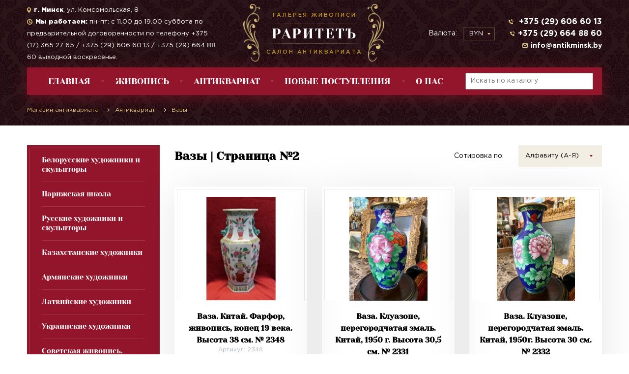

--- FILE ---
content_type: text/html; charset=UTF-8
request_url: https://antikminsk.by/antiques/vazyi/?page=2
body_size: 11245
content:
<!DOCTYPE html><html lang="ru"><head lang="ru"><meta charset="UTF-8"><meta name="viewport" content="width=device-width, initial-scale=1.0"><base href="https://antikminsk.by/"><title>Страница №2 | Вазы</title><meta name="description" content=" | Страница №2" /><link rel="stylesheet" type="text/css" media="all" href="css/jquery.fancybox.min.css"><link rel="stylesheet" type="text/css" media="all" href="css/style.css"><link rel="icon" type="image/png" href="https://antikminsk.by/favicon.png"/><link rel="preconnect" href="https://www.googletagmanager.com/"><link rel="preconnect" href="https://mc.yandex.ru/metrika/"><link rel="preconnect" href="https://www.google-analytics.com/"><link rel="preconnect" href="https://stats.g.doubleclick.net/"><link rel="canonical" href="https://antikminsk.by/antiques/vazyi/?page=2"><script src="/js/third/jquery.min.js"></script><script>(function(w,d,s,l,i){w[l]=w[l]||[];w[l].push({'gtm.start':
new Date().getTime(),event:'gtm.js'});var f=d.getElementsByTagName(s)[0],
j=d.createElement(s),dl=l!='dataLayer'?'&l='+l:'';j.async=true;j.src=
'https://www.googletagmanager.com/gtm.js?id='+i+dl;f.parentNode.insertBefore(j,f);
})(window,document,'script','dataLayer','GTM-TD4PHP2');</script><script>!function(f,b,e,v,n,t,s)
{if(f.fbq)return;n=f.fbq=function(){n.callMethod?
n.callMethod.apply(n,arguments):n.queue.push(arguments)};
if(!f._fbq)f._fbq=n;n.push=n;n.loaded=!0;n.version='2.0';
n.queue=[];t=b.createElement(e);t.async=!0;
t.src=v;s=b.getElementsByTagName(e)[0];
s.parentNode.insertBefore(t,s)}(window, document,'script',
'https://connect.facebook.net/en_US/fbevents.js');
fbq('init', '295415028892461');
fbq('track', 'PageView');</script><noscript><img height="1" width="1" style="display:none"
src="https://www.facebook.com/tr?id=295415028892461&ev=PageView&noscript=1"
/></noscript><script type="application/ld+json">[{"@context":"https:\/\/schema.org","@type":"Product","name":"Вазы","image":"https:\/\/antikminsk.by\/photo_2022-07-04 20.25.25.jpeg","description":"Вазы","sku":3308,"brand":{"@type":"Thing","name":null},"offers":{"@type":"AggregateOffer","url":"https:\/\/antikminsk.by\/antiques\/vazyi\/","priceCurrency":"BYN","lowPrice":false,"highPrice":"0.00","offerCount":71,"itemCondition":"http:\/\/schema.org\/UsedCondition","availability":"http:\/\/schema.org\/InStock","seller":{"@type":"Organization","name":"РаритетЪ"}},"aggregateRating":{"@type":"AggregateRating","ratingValue":"5","reviewCount":"46"}},{"@context":"https:\/\/schema.org","@type":"BreadcrumbList","itemListElement":[{"@type":"ListItem","position":1,"name":"Антиквариат","item":"https:\/\/antikminsk.by\/antiques\/"},{"@type":"ListItem","position":2,"name":"Вазы","item":"https:\/\/antikminsk.by\/antiques\/vazyi\/"}]}]</script><link rel="stylesheet" href="/assets/components/pdotools/css/pdopage.min.css" type="text/css" /><script>pdoPage = {callbacks: {}, keys: {}, configs: {}};</script><link rel="stylesheet" href="/assets/components/minishop2/css/web/default.css?v=70be34f1ac" type="text/css" /><script>miniShop2Config = {"cssUrl":"\/assets\/components\/minishop2\/css\/web\/","jsUrl":"\/assets\/components\/minishop2\/js\/web\/","actionUrl":"\/assets\/components\/minishop2\/action.php","ctx":"web","close_all_message":"\u0437\u0430\u043a\u0440\u044b\u0442\u044c \u0432\u0441\u0435","price_format":[2,".",""],"price_format_no_zeros":true,"weight_format":[3,"."," "],"weight_format_no_zeros":true};</script></head><body class="category"> <header> <noscript><iframe src="https://www.googletagmanager.com/ns.html?id=GTM-TD4PHP2"
height="0" width="0" style="display:none;visibility:hidden"></iframe></noscript><div class="container"><div class="row no-gutters"><div class="col-xs-12 col-md-4"><a class="logo" href="https://antikminsk.by/"><p class="logo--info">Галерея живописи</p><p class="logo--name">РаритетЪ</p><P class="logo--info">Салон антиквариата</P></a></div><div class="hidden-xs-down col-sm-6 col-md-4"><div class="header__contact--group text-left"><div class="header__address"><img src="/img/icon-address.png" alt=""><span><b>г. Минск</b>, ул. Комсомольская, 8</span></div><div class="header__time"><img src="/img/icon-time.png" alt=""><span><strong>Мы работаем:</strong> пн-пт: с 11.00 до 19.00 суббота по предварительной договоренности по телефону +375 (17) 365 27 65 / +375 (29) 606 60 13 / +375 (29) 664 88 60 выходной воскресенье.</span></div></div></div><div class="col-xs-12 col-sm-6 col-md-4"><div class="header--item"> <div class='currency'> <span class='currency--text'>Валюта:</span> <div class='currency__select--outer'> <select name='currency' class='cs-select cs-skin-border currency__select'><option value='BYN' >BYN</option><option value='USD' >USD</option><option value='EUR' >EUR</option></select></div></div><div class="header__contact--group hidden-xs-down text-right"><div class="header__phone"><img src="/img/icon-phone.png" alt=""><a href="tel:+375296066013"> +375 (29) 606 60 13</a></div><div class="header__phone"><img src="/img/icon-phone.png" alt=""><a href="tel:+375296648860">+375 (29) 664 88 60 </a></div><div class="header__mail"><img src="/img/icon-mail.png" alt=""><a href="mailto:info@antikminsk.by">info@antikminsk.by</a></div></div></div></div></div><div class="header__menu--wrap"><div class="header__menu--toggler"><span class="burger open"></span><div class="header__burger--text"><span class="closed show">МЕНЮ</span><span class="opened">ЗАКРЫТЬ</span></div></div><ul class="header__menu"><li class="header__menu--item"><a href="/index/">Главная</a></li><li class="header__menu--item"><a href="/painting/">Живопись</a><ul class="header__sub-menu"><li class="header__sub-menu--item"><a href="/painting/belorusskie-xudozhniki/">Белорусские художники и скульпторы</a></li><li class="header__sub-menu--item"><a href="/painting/parizhskaya-shkola/">Парижская школа</a></li><li class="header__sub-menu--item"><a href="/painting/russkaya-zhivopis/">Русские художники и скульпторы</a></li><li class="header__sub-menu--item"><a href="/painting/kazaxstanskie-xudozhniki/">Казахстанские художники</a></li><li class="header__sub-menu--item"><a href="/painting/armyanskie-xudozhniki/">Армянские художники</a></li><li class="header__sub-menu--item"><a href="/painting/latvijskie-xudozhniki/">Латвийские художники</a></li><li class="header__sub-menu--item"><a href="/painting/ukrainskie-xudozhniki/">Украинские художники</a></li><li class="header__sub-menu--item"><a href="/painting/sovetskaya-zhivopis,-soczrealizm/">Советская живопись, Соцреализм</a></li><li class="header__sub-menu--item"><a href="/painting/evropejskaya-zhivopis/">Европейская живопись</a></li><li class="header__sub-menu--item"><a href="/painting/gollandskaya-zhivopis/">Голландская живопись</a></li><li class="header__sub-menu--item"><a href="/painting/korejskaya-zhivopis/">Корейская живопись</a></li><li class="header__sub-menu--item"><a href="/painting/zhivopis-drugix-stran/">Живопись других стран</a></li><li class="header__sub-menu--item"><a href="/painting/gravyuryi/">Графика</a></li></ul></li><li class="header__menu--item"><a href="/antiques/">Антиквариат</a><ul class="header__sub-menu"><li class="header__sub-menu--item"><a href="/antiques/ikonyi/">Иконы</a></li><li class="header__sub-menu--item"><a href="/antiques/krestyi/">Кресты, складни, плакетки.</a></li><li class="header__sub-menu--item"><a href="/antiques/farfor/">Фарфор (скульптура, статуэтки, бюсты)</a></li><li class="header__sub-menu--item"><a href="/antiques/mejsen/">Мейсен</a></li><li class="header__sub-menu--item"><a href="/antiques/krm/">КРМ (Королевская Берлинская Мануфактура)</a></li><li class="header__sub-menu--item"><a href="/antiques/parizh/">Париж</a></li><li class="header__sub-menu--item"><a href="/antiques/sevr/">Севр</a></li><li class="header__sub-menu--item"><a href="/antiques/sovetskij-farfor/">Советский фарфор</a></li><li class="header__sub-menu--item"><a href="/antiques/skulptura,-statuetki,-byustyi/">Скульптура,Бюсты (бронза,чугун,металл,камень,стекло)</a></li><li class="header__sub-menu--item"><a href="/antiques/chasyi-i-kandelyabryi/">Часы, канделябры, подсвечники</a></li><li class="header__sub-menu--item"><a href="/antiques/posuda/">Посуда</a></li><li class="header__sub-menu--item"><a href="/antiques/vazyi/">Вазы</a></li><li class="header__sub-menu--item"><a href="/antiques/fruktovniczyi,-konfetniczyi/">Фруктовницы, конфетницы</a></li><li class="header__sub-menu--item"><a href="/antiques/tarelki/">Тарелки</a></li><li class="header__sub-menu--item"><a href="/antiques/shkatulki/">Шкатулки</a></li><li class="header__sub-menu--item"><a href="/antiques/samovaryi/">Самовары, бульотки, чайники</a></li><li class="header__sub-menu--item"><a href="/antiques/lampyi/">Лампы</a></li><li class="header__sub-menu--item"><a href="/antiques/zerkala/">Зеркала</a></li><li class="header__sub-menu--item"><a href="/antiques/knigi/">Книги</a></li><li class="header__sub-menu--item"><a href="/antiques/furniture/">Мебель</a></li><li class="header__sub-menu--item"><a href="/antiques/kuritelnyie-prinadlezhnosti/">Курительные принадлежности</a></li><li class="header__sub-menu--item"><a href="/antiques/kosmeticheskie-prinadlezhnosti/">Косметические принадлежности</a></li><li class="header__sub-menu--item"><a href="/antiques/raznoe/">Разное</a></li></ul></li><li class="header__menu--item"><a href="/novenkoe/">НОВЫЕ ПОСТУПЛЕНИЯ</a><ul class="header__sub-menu"><li class="header__sub-menu--item"><a href="/novenkoe/nashi-novinki/">Наши новинки</a></li></ul></li><li class="header__menu--item"><a href="/o-nas/">О нас</a><ul class="header__sub-menu"><li class="header__sub-menu--item"><a href="/o-nas/kak-kupit/">Как купить?</a></li></ul></li></ul><div class="header__search"> <form action="https://antikminsk.by/ext/search/" method="get" target="_self" accept-charset="utf-8"> <input id="searchStr" type="text" name="query" placeholder="Искать по каталогу" value=""/> </form></div></div><div class="breadcrumbs--wrap"> <ul id="breadcrumbs" class="breadcrumbs"> <li> <a href="https://antikminsk.by/"> <span>Магазин антиквариата</span> </a> </li><li> <a href="antiques/"> <span>Антиквариат</span> </a> </li> <li> <span> <span>Вазы</span> </span> </li> </ul></div></div></header> <div class="container side--container"> <div class="side"> <div class="menu--toggler"> <span class="burger open"></span> <div class="burger--text"> <span class="closed show">Категории товаров</span> <span class="opened">закрыть</span> </div> </div> <ul class="side-menu"><li class="first"><a href="painting/belorusskie-xudozhniki/" >Белорусские художники и скульпторы</a></li><li><a href="painting/parizhskaya-shkola/" >Парижская школа</a></li><li><a href="painting/russkaya-zhivopis/" >Русские художники и скульпторы</a></li><li><a href="painting/kazaxstanskie-xudozhniki/" >Казахстанские художники</a></li><li><a href="painting/armyanskie-xudozhniki/" >Армянские художники</a></li><li><a href="painting/latvijskie-xudozhniki/" >Латвийские художники</a></li><li><a href="painting/ukrainskie-xudozhniki/" >Украинские художники</a></li><li><a href="painting/sovetskaya-zhivopis,-soczrealizm/" >Советская живопись, Соцреализм</a></li><li><a href="painting/evropejskaya-zhivopis/" >Европейская живопись</a></li><li><a href="painting/gollandskaya-zhivopis/" >Голландская живопись</a></li><li><a href="painting/korejskaya-zhivopis/" >Корейская живопись</a></li><li><a href="painting/zhivopis-drugix-stran/" >Живопись других стран</a></li><li><a href="painting/gravyuryi/" >Графика</a></li><li><a href="novenkoe/nashi-novinki/" >Наши новинки</a></li><li><a href="antiques/ikonyi/" >Иконы</a></li><li><a href="antiques/krestyi/" >Кресты, складни, плакетки.</a></li><li><a href="antiques/farfor/" >Фарфор (скульптура, статуэтки, бюсты)</a></li><li><a href="antiques/mejsen/" >Мейсен</a></li><li><a href="antiques/krm/" >КРМ (Королевская Берлинская Мануфактура)</a></li><li><a href="antiques/parizh/" >Париж</a></li><li><a href="antiques/sevr/" >Севр</a></li><li><a href="antiques/sovetskij-farfor/" >Советский фарфор</a></li><li><a href="antiques/skulptura,-statuetki,-byustyi/" >Скульптура,Бюсты (бронза,чугун,металл,камень,стекло)</a></li><li><a href="antiques/chasyi-i-kandelyabryi/" >Часы, канделябры, подсвечники</a></li><li><a href="antiques/posuda/" >Посуда</a></li><li class="active"><a href="antiques/vazyi/" >Вазы</a></li><li><a href="antiques/fruktovniczyi,-konfetniczyi/" >Фруктовницы, конфетницы</a></li><li><a href="antiques/tarelki/" >Тарелки</a></li><li><a href="antiques/shkatulki/" >Шкатулки</a></li><li><a href="antiques/samovaryi/" >Самовары, бульотки, чайники</a></li><li><a href="antiques/lampyi/" >Лампы</a></li><li><a href="antiques/zerkala/" >Зеркала</a></li><li><a href="antiques/knigi/" >Книги</a></li><li><a href="antiques/furniture/" >Мебель</a></li><li><a href="antiques/kuritelnyie-prinadlezhnosti/" >Курительные принадлежности</a></li><li><a href="antiques/kosmeticheskie-prinadlezhnosti/" >Косметические принадлежности</a></li><li class="last"><a href="antiques/raznoe/" >Разное</a></li></ul></div> <div class="content category__content"> <div class="category__header"> <h1 class="category__header--title">Вазы | Страница №2</h1> <div class='category__header--sort'> <p>Сотировка по:</p> <select name='sort' class='cs-select cs-skin-border'><option value='pagetitle-ASC' >Алфавиту (А-Я)</option><option value='pagetitle-DESC' >Алфавиту (Я-А)</option><option value='price-DESC' >Цене ⬆</option><option value='price-ASC' >Цене ⬇</option></select></div> </div> <div class="row"> <div class="col-xs-12 col-sm-6 col-md-4 "> <div class="card"> <a href="antiques/vazyi/vaza-kitaj-farfor,-zhivopis,-konecz-19-veka-vyisota-38-sm-№-2348/"> <div class="card--img"> <img src="/assets/components/phpthumbof/cache/19883-1493906772-1280x828-width-50.e0e046a9f89aab4840207b3983eac89d.jpg" alt='Фото: Ваза. Китай. Фарфор, живопись, конец 19 века. Высота 38 см. № 2348 - Артикул №2348'> </div> <div class="card__title"> <p class="card__title--header"> Ваза. Китай. Фарфор, живопись, конец 19 века. Высота 38 см. № 2348 </p> <p class="card__title--info">Артикул: 2348</p> </div> </a> <div class="card--body"> <div class="card__content"> <p></p> </div> <div class="card--price"> <p>Цена: <span>по запросу</span> </p> </div> <div class="card--button"> <button class="button button--yellow" onclick="$('#input-product-uri').val('https://antikminsk.by/antiques/vazyi/vaza-kitaj-farfor,-zhivopis,-konecz-19-veka-vyisota-38-sm-№-2348/'); $('#div-popup').addClass('show-flex');return false;">оформить заказ</button> </div> </div> </div></div><div class="col-xs-12 col-sm-6 col-md-4 "> <div class="card"> <a href="antiques/vazyi/vaza-kluazone,-peregorodchataya-emal-kitaj,-1950-g-vyisota-30,5-sm-№-3331/"> <div class="card--img"> <img src="/assets/components/phpthumbof/cache/image-17-08-22-05-04.5f899fef48d5effaf862d4dba6013096.jpg" alt='Фото: Ваза. Клуазоне, перегородчатая эмаль. Китай, 1950 г. Высота 30,5 см. № 2331 - Артикул №2331'> </div> <div class="card__title"> <p class="card__title--header"> Ваза. Клуазоне, перегородчатая эмаль. Китай, 1950 г. Высота 30,5 см. № 2331 </p> <p class="card__title--info">Артикул: 2331</p> </div> </a> <div class="card--body"> <div class="card__content"> <p></p> </div> <div class="card--price"> <p>Цена: <span>по запросу</span> </p> </div> <div class="card--button"> <button class="button button--yellow" onclick="$('#input-product-uri').val('https://antikminsk.by/antiques/vazyi/vaza-kluazone,-peregorodchataya-emal-kitaj,-1950-g-vyisota-30,5-sm-№-3331/'); $('#div-popup').addClass('show-flex');return false;">оформить заказ</button> </div> </div> </div></div><div class="col-xs-12 col-sm-6 col-md-4 "> <div class="card"> <a href="antiques/vazyi/vaza-kluazone,-peregorodchataya-emal-kitaj,-1950g-vyisota-30-sm-№-2332/"> <div class="card--img"> <img src="/assets/components/phpthumbof/cache/image-17-08-22-05-04-1.7c27e440a4051d6b3c3ca3e3b96818a3.jpg" alt='Фото: Ваза. Клуазоне, перегородчатая эмаль. Китай, 1950г. Высота 30 см. № 2332 - Артикул №2332'> </div> <div class="card__title"> <p class="card__title--header"> Ваза. Клуазоне, перегородчатая эмаль. Китай, 1950г. Высота 30 см. № 2332 </p> <p class="card__title--info">Артикул: 2332</p> </div> </a> <div class="card--body"> <div class="card__content"> <p></p> </div> <div class="card--price"> <p>Цена: <span>по запросу</span> </p> </div> <div class="card--button"> <button class="button button--yellow" onclick="$('#input-product-uri').val('https://antikminsk.by/antiques/vazyi/vaza-kluazone,-peregorodchataya-emal-kitaj,-1950g-vyisota-30-sm-№-2332/'); $('#div-popup').addClass('show-flex');return false;">оформить заказ</button> </div> </div> </div></div><div class="col-xs-12 col-sm-6 col-md-4 "> <div class="card"> <a href="antiques/mejsen/vaza-mejsen-germaniya-pervaya-polovina-20-veka-farfor,-zhivopis-vyisota-36,5-sm-№-3009/"> <div class="card--img"> <img src="/assets/components/phpthumbof/cache/5075-1488500876-1280x828-width-50.9d76a666889248bda93afdacdd816114.jpg" alt='Фото: Ваза. Мейсен. Германия. Первая половина 20 века. Фарфор, живопись. Высота 36,5 см. № 3009 - Артикул №3009'> </div> <div class="card__title"> <p class="card__title--header"> Ваза. Мейсен. Германия. Первая половина 20 века. Фарфор, живопись. Высота 36,5 см. № 3009 </p> <p class="card__title--info">Артикул: 3009</p> </div> </a> <div class="card--body"> <div class="card__content"> <p></p> </div> <div class="card--price"> <p>Цена: <span>по запросу</span> </p> </div> <div class="card--button"> <button class="button button--yellow" onclick="$('#input-product-uri').val('https://antikminsk.by/antiques/mejsen/vaza-mejsen-germaniya-pervaya-polovina-20-veka-farfor,-zhivopis-vyisota-36,5-sm-№-3009/'); $('#div-popup').addClass('show-flex');return false;">оформить заказ</button> </div> </div> </div></div><div class="col-xs-12 col-sm-6 col-md-4 "> <div class="card"> <a href="antiques/mejsen/vaza-mejsen-germaniya-farfor,-lepnina,zhivopis,-zolochenie19-vek-vyisota-38-sm-№/"> <div class="card--img"> <img src="/assets/components/phpthumbof/cache/19777-1493904470-1280x828-width-50-%281%29.f3bc75cba2fc5238190677226257a2e8.jpg" alt='Фото: Ваза. Мейсен. Германия. Фарфор, лепнина,живопись, золочение.19 век. Высота 38 см. № 3010 - Артикул №3010'> </div> <div class="card__title"> <p class="card__title--header"> Ваза. Мейсен. Германия. Фарфор, лепнина,живопись, золочение.19 век. Высота 38 см. № 3010 </p> <p class="card__title--info">Артикул: 3010</p> </div> </a> <div class="card--body"> <div class="card__content"> <p></p> </div> <div class="card--price"> <p>Цена: <span>по запросу</span> </p> </div> <div class="card--button"> <button class="button button--yellow" onclick="$('#input-product-uri').val('https://antikminsk.by/antiques/mejsen/vaza-mejsen-germaniya-farfor,-lepnina,zhivopis,-zolochenie19-vek-vyisota-38-sm-№/'); $('#div-popup').addClass('show-flex');return false;">оформить заказ</button> </div> </div> </div></div><div class="col-xs-12 col-sm-6 col-md-4 "> <div class="card"> <a href="antiques/vazyi/vaza-modern-ernst-wahliss-avstriya-1890-1907gg-farfor-vyisota-55sm-№-2784/"> <div class="card--img"> <img src="/assets/components/phpthumbof/cache/image-24-07-23-06-48-1.a808a05689c73beaedbec51655fb9254.jpg" alt='Фото: Ваза. Модерн. Ernst Wahliss. Австрия 1894-1907г.г Фарфор. Высота 55см. № 2784 - Артикул №2784'> </div> <div class="card__title"> <p class="card__title--header"> Ваза. Модерн. Ernst Wahliss. Австрия 1894-1907г.г Фарфор. Высота 55см. № 2784 </p> <p class="card__title--info">Артикул: 2784</p> </div> </a> <div class="card--body"> <div class="card__content"> <p></p> </div> <div class="card--price"> <p>Цена: <span>по запросу</span> </p> </div> <div class="card--button"> <button class="button button--yellow" onclick="$('#input-product-uri').val('https://antikminsk.by/antiques/vazyi/vaza-modern-ernst-wahliss-avstriya-1890-1907gg-farfor-vyisota-55sm-№-2784/'); $('#div-popup').addClass('show-flex');return false;">оформить заказ</button> </div> </div> </div></div><div class="col-xs-12 col-sm-6 col-md-4 "> <div class="card"> <a href="antiques/vazyi/vaza-neman-muraxver-vs-vyisota-25-sm-№-3295/"> <div class="card--img"> <img src="/assets/components/phpthumbof/cache/image-10-11-24-04-02.ab6a95abc12a6bd3c7dbe8a3e8573a50.jpg" alt='Фото: Ваза. Неман. Белорусское художественное стекло. Редкая. Мурахвер В.С. Высота 25 см. № 3295 - Артикул №3295'> </div> <div class="card__title"> <p class="card__title--header"> Ваза. Неман. Белорусское художественное стекло. Редкая. Мурахвер В.С. Высота 25 см. № 3295 </p> <p class="card__title--info">Артикул: 3295</p> </div> </a> <div class="card--body"> <div class="card__content"> <p></p> </div> <div class="card--price"> <p>Цена: <span>по запросу</span> </p> </div> <div class="card--button"> <button class="button button--yellow" onclick="$('#input-product-uri').val('https://antikminsk.by/antiques/vazyi/vaza-neman-muraxver-vs-vyisota-25-sm-№-3295/'); $('#div-popup').addClass('show-flex');return false;">оформить заказ</button> </div> </div> </div></div><div class="col-xs-12 col-sm-6 col-md-4 "> <div class="card"> <a href="antiques/vazyi/vazapekinskoe-dvuxslojnoe-steklo-kitaj-nachalo-20-veka-№-3602/"> <div class="card--img"> <img src="/assets/components/phpthumbof/cache/image-30-06-25-06-35-2.c2c35b3c9780ff18126bb223fb0c6f1e.jpg" alt='Фото: Ваза. Пекинское двухслойное стекло. Китай начало 20 века. № 3602 - Артикул №3602'> </div> <div class="card__title"> <p class="card__title--header"> Ваза. Пекинское двухслойное стекло. Китай начало 20 века. № 3602 </p> <p class="card__title--info">Артикул: 3602</p> </div> </a> <div class="card--body"> <div class="card__content"> <p></p> </div> <div class="card--price"> <p>Цена: <span>по запросу</span> </p> </div> <div class="card--button"> <button class="button button--yellow" onclick="$('#input-product-uri').val('https://antikminsk.by/antiques/vazyi/vazapekinskoe-dvuxslojnoe-steklo-kitaj-nachalo-20-veka-№-3602/'); $('#div-popup').addClass('show-flex');return false;">оформить заказ</button> </div> </div> </div></div><div class="col-xs-12 col-sm-6 col-md-4 "> <div class="card"> <a href="antiques/vazyi/vaza-pekinskoe-dvuxslojnoe-steklo-kitaj-nachalo-20-veka-№-3603/"> <div class="card--img"> <img src="/assets/components/phpthumbof/cache/image-30-06-25-06-35-1.18119cccdc437f63492c56bd52262288.jpg" alt='Фото: Ваза. Пекинское двухслойное стекло. Китай начало 20 века. № 3603 - Артикул №3603'> </div> <div class="card__title"> <p class="card__title--header"> Ваза. Пекинское двухслойное стекло. Китай начало 20 века. № 3603 </p> <p class="card__title--info">Артикул: 3603</p> </div> </a> <div class="card--body"> <div class="card__content"> <p></p> </div> <div class="card--price"> <p>Цена: <span>по запросу</span> </p> </div> <div class="card--button"> <button class="button button--yellow" onclick="$('#input-product-uri').val('https://antikminsk.by/antiques/vazyi/vaza-pekinskoe-dvuxslojnoe-steklo-kitaj-nachalo-20-veka-№-3603/'); $('#div-popup').addClass('show-flex');return false;">оформить заказ</button> </div> </div> </div></div><div class="col-xs-12 col-sm-6 col-md-4 "> <div class="card"> <a href="antiques/vazyi/vaza-pekinskoe-steklo-kitaj-nachalo-20-veka-№-3599/"> <div class="card--img"> <img src="/assets/components/phpthumbof/cache/image-29-06-25-10-24-3.6836c9be2ba0fb01301b6010abfb9ce7.jpg" alt='Фото: Ваза. Пекинское двухслойное стекло. Китай. Начало 20 века. № 3599 - Артикул №3599'> </div> <div class="card__title"> <p class="card__title--header"> Ваза. Пекинское двухслойное стекло. Китай. Начало 20 века. № 3599 </p> <p class="card__title--info">Артикул: 3599</p> </div> </a> <div class="card--body"> <div class="card__content"> <p></p> </div> <div class="card--price"> <p>Цена: <span>по запросу</span> </p> </div> <div class="card--button"> <button class="button button--yellow" onclick="$('#input-product-uri').val('https://antikminsk.by/antiques/vazyi/vaza-pekinskoe-steklo-kitaj-nachalo-20-veka-№-3599/'); $('#div-popup').addClass('show-flex');return false;">оформить заказ</button> </div> </div> </div></div><div class="col-xs-12 col-sm-6 col-md-4 "> <div class="card"> <a href="antiques/vazyi/vaza-rozental,-bavariya-farfor,-zhivopis-vyisota-z5-sm-№-2387/"> <div class="card--img"> <img src="/assets/components/phpthumbof/cache/img-1559.ca941eede02cc81990a5121f83cfe228.jpg" alt='Фото: Ваза. Розенталь, Бавария. Начало 20 века. Фарфор, живопись. Высота З5 см. № 2387 - Артикул №2387'> </div> <div class="card__title"> <p class="card__title--header"> Ваза. Розенталь, Бавария. Начало 20 века. Фарфор, живопись. Высота З5 см. № 2387 </p> <p class="card__title--info">Артикул: 2387</p> </div> </a> <div class="card--body"> <div class="card__content"> <p></p> </div> <div class="card--price"> <p>Цена: <span>по запросу</span> </p> </div> <div class="card--button"> <button class="button button--yellow" onclick="$('#input-product-uri').val('https://antikminsk.by/antiques/vazyi/vaza-rozental,-bavariya-farfor,-zhivopis-vyisota-z5-sm-№-2387/'); $('#div-popup').addClass('show-flex');return false;">оформить заказ</button> </div> </div> </div></div><div class="col-xs-12 col-sm-6 col-md-4 "> <div class="card"> <a href="antiques/vazyi/vaza-steklozavod-neman-xrustal-vyisota-30-sm-n-2971/"> <div class="card--img"> <img src="/assets/components/phpthumbof/cache/image-06-12-23-01-58-4.6c11f5a37fa6370221b74083faf8b337.jpg" alt='Фото: Ваза. Стеклозавод "Неман", 1965г. Хрусталь. Высота 30 см. N2971 - Артикул №2971'> </div> <div class="card__title"> <p class="card__title--header"> Ваза. Стеклозавод "Неман", 1965г. Хрусталь. Высота 30 см. N2971 </p> <p class="card__title--info">Артикул: 2971</p> </div> </a> <div class="card--body"> <div class="card__content"> <p></p> </div> <div class="card--price"> <p>Цена: <span>по запросу</span> </p> </div> <div class="card--button"> <button class="button button--yellow" onclick="$('#input-product-uri').val('https://antikminsk.by/antiques/vazyi/vaza-steklozavod-neman-xrustal-vyisota-30-sm-n-2971/'); $('#div-popup').addClass('show-flex');return false;">оформить заказ</button> </div> </div> </div></div><div class="col-xs-12 col-sm-6 col-md-4 "> <div class="card"> <a href="antiques/sevr/vaza-farfor,-bronza-sevr,-francziya-19-vek-vyisota-41-sm-№-3028/"> <div class="card--img"> <img src="/assets/components/phpthumbof/cache/image-08-02-24-05-00-2.100a567a3453f383d4c681602af322f6.jpg" alt='Фото: Ваза. Фарфор, живопись, бронза. Севр, Франция. 19 век. Высота 41 см. № 3028 - Артикул №3028'> </div> <div class="card__title"> <p class="card__title--header"> Ваза. Фарфор, живопись, бронза. Севр, Франция. 19 век. Высота 41 см. № 3028 </p> <p class="card__title--info">Артикул: 3028</p> </div> </a> <div class="card--body"> <div class="card__content"> <p></p> </div> <div class="card--price"> <p>Цена: <span>по запросу</span> </p> </div> <div class="card--button"> <button class="button button--yellow" onclick="$('#input-product-uri').val('https://antikminsk.by/antiques/sevr/vaza-farfor,-bronza-sevr,-francziya-19-vek-vyisota-41-sm-№-3028/'); $('#div-popup').addClass('show-flex');return false;">оформить заказ</button> </div> </div> </div></div><div class="col-xs-12 col-sm-6 col-md-4 "> <div class="card"> <a href="antiques/vazyi/vaza-chexiya-avtor-karel-zemek-(1909-1965)-steklo-s-elementami-bulgaze-№-3260/"> <div class="card--img"> <img src="/assets/components/phpthumbof/cache/image-21-09-24-05-56-2.53e217ec45fc906657aa7d19d15cfc2f.jpg" alt='Фото: Ваза. Чехия. Автор Karel Zemek (1909-1965) Стекло с элементами бульгазе. Высота 29 см. № 3260 - Артикул №3260'> </div> <div class="card__title"> <p class="card__title--header"> Ваза. Чехия. Автор Karel Zemek (1909-1965) Стекло с элементами бульгазе. Высота 29 см. № 3260 </p> <p class="card__title--info">Артикул: 3260</p> </div> </a> <div class="card--body"> <div class="card__content"> <p></p> </div> <div class="card--price"> <p>Цена: <span>по запросу</span> </p> </div> <div class="card--button"> <button class="button button--yellow" onclick="$('#input-product-uri').val('https://antikminsk.by/antiques/vazyi/vaza-chexiya-avtor-karel-zemek-(1909-1965)-steklo-s-elementami-bulgaze-№-3260/'); $('#div-popup').addClass('show-flex');return false;">оформить заказ</button> </div> </div> </div></div><div class="col-xs-12 col-sm-6 col-md-4 "> <div class="card"> <a href="antiques/vazyi/vazyi-para,-farfor,-zhivopis,-zolochenie-evropa-19-vek,-vyisota-31-sm-№-2378/"> <div class="card--img"> <img src="/assets/components/phpthumbof/cache/16734-1492783727-1280x828-width-50.147e7ac6c9176100e5e43c986dce99ad.jpg" alt='Фото: Вазы пара, фарфор, живопись, золочение. Европа 19 век, высота 31 см. № 2378 - Артикул №2378'> </div> <div class="card__title"> <p class="card__title--header"> Вазы пара, фарфор, живопись, золочение. Европа 19 век, высота 31 см. № 2378 </p> <p class="card__title--info">Артикул: 2378</p> </div> </a> <div class="card--body"> <div class="card__content"> <p></p> </div> <div class="card--price"> <p>Цена: <span>по запросу</span> </p> </div> <div class="card--button"> <button class="button button--yellow" onclick="$('#input-product-uri').val('https://antikminsk.by/antiques/vazyi/vazyi-para,-farfor,-zhivopis,-zolochenie-evropa-19-vek,-vyisota-31-sm-№-2378/'); $('#div-popup').addClass('show-flex');return false;">оформить заказ</button> </div> </div> </div></div><div class="col-xs-12 col-sm-6 col-md-4 "> <div class="card"> <a href="antiques/vazyi/vazyi-para-kitaj,-bronza,-patinirovanie-konecz-19-nachalo-20-veka,-vyisota-23-sm-№-2344/"> <div class="card--img"> <img src="/assets/components/phpthumbof/cache/25151-1496833873-1280x828-width-50.68b14714e56d700de99b3fc9de5125b1.jpg" alt='Фото: Вазы пара. Китай, бронза, патинирование. Конец 19 начало 20 века, высота 23 см. № 2344 - Артикул №2344'> </div> <div class="card__title"> <p class="card__title--header"> Вазы пара. Китай, бронза, патинирование. Конец 19 начало 20 века, высота 23 см. № 2344 </p> <p class="card__title--info">Артикул: 2344</p> </div> </a> <div class="card--body"> <div class="card__content"> <p></p> </div> <div class="card--price"> <p>Цена: <span>по запросу</span> </p> </div> <div class="card--button"> <button class="button button--yellow" onclick="$('#input-product-uri').val('https://antikminsk.by/antiques/vazyi/vazyi-para-kitaj,-bronza,-patinirovanie-konecz-19-nachalo-20-veka,-vyisota-23-sm-№-2344/'); $('#div-popup').addClass('show-flex');return false;">оформить заказ</button> </div> </div> </div></div><div class="col-xs-12 col-sm-6 col-md-4 "> <div class="card"> <a href="antiques/sevr/vazyi-para,-farfor,-bronza-sevr-francziya19-vek-vyisota-41-sm-№-3027/"> <div class="card--img"> <img src="/assets/components/phpthumbof/cache/image-08-02-24-05-00-3.067389a9b7cb74a3c4336484c1d6539c.jpg" alt='Фото: Вазы пара. Фарфор, живопись, бронза. Севр. Франция. 19 век. Высота 41 см. № 3027 - Артикул №3027'> </div> <div class="card__title"> <p class="card__title--header"> Вазы пара. Фарфор, живопись, бронза. Севр. Франция. 19 век. Высота 41 см. № 3027 </p> <p class="card__title--info">Артикул: 3027</p> </div> </a> <div class="card--body"> <div class="card__content"> <p></p> </div> <div class="card--price"> <p>Цена: <span>по запросу</span> </p> </div> <div class="card--button"> <button class="button button--yellow" onclick="$('#input-product-uri').val('https://antikminsk.by/antiques/sevr/vazyi-para,-farfor,-bronza-sevr-francziya19-vek-vyisota-41-sm-№-3027/'); $('#div-popup').addClass('show-flex');return false;">оформить заказ</button> </div> </div> </div></div><div class="col-xs-12 col-sm-6 col-md-4 "> <div class="card"> <a href="antiques/vazyi/vazyi,para-evropa-20-vek,-terrakota-№-2288/"> <div class="card--img"> <img src="/assets/components/phpthumbof/cache/img-0428.3346e042fe7e164724a734b83933f912.jpg" alt='Фото: Вазы, пара. Австрия, 20 век, керамика.. Высота 55 см. № 2288 - Артикул №2288'> </div> <div class="card__title"> <p class="card__title--header"> Вазы, пара. Австрия, 20 век, керамика.. Высота 55 см. № 2288 </p> <p class="card__title--info">Артикул: 2288</p> </div> </a> <div class="card--body"> <div class="card__content"> <p></p> </div> <div class="card--price"> <p>Цена: <span>по запросу</span> </p> </div> <div class="card--button"> <button class="button button--yellow" onclick="$('#input-product-uri').val('https://antikminsk.by/antiques/vazyi/vazyi,para-evropa-20-vek,-terrakota-№-2288/'); $('#div-popup').addClass('show-flex');return false;">оформить заказ</button> </div> </div> </div></div><div class="col-xs-12 col-sm-6 col-md-4 "> <div class="card"> <a href="antiques/vazyi/vazyi,-kitaj-1920-vek-farfor,-zhivopis-№-2286/"> <div class="card--img"> <img src="/assets/components/phpthumbof/cache/img-0423.53b51d2b763feab740a1be7573a8f912.jpg" alt='Фото: Вазы,пара. Китай. 19\20 век. Фарфор, живопись. - Артикул № 2286'> </div> <div class="card__title"> <p class="card__title--header"> Вазы,пара. Китай. 19\20 век. Фарфор, живопись. № 2286 </p> <p class="card__title--info">Артикул: 2286</p> </div> </a> <div class="card--body"> <div class="card__content"> <p></p> </div> <div class="card--price"> <p>Цена: <span>по запросу</span> </p> </div> <div class="card--button"> <button class="button button--yellow" onclick="$('#input-product-uri').val('https://antikminsk.by/antiques/vazyi/vazyi,-kitaj-1920-vek-farfor,-zhivopis-№-2286/'); $('#div-popup').addClass('show-flex');return false;">оформить заказ</button> </div> </div> </div></div><div class="col-xs-12 col-sm-6 col-md-4 "> <div class="card"> <a href="antiques/fruktovniczyi,-konfetniczyi/vazyi-fruktovniczyi,-para-krm-berlin-germaniya-19-vek-razmer-42sm,-45-sm-№-2287/"> <div class="card--img"> <img src="/assets/components/phpthumbof/cache/img-0422.3f74af1c5df61d4cd8365d93bad3b621.jpg" alt='Фото: Вазы-фруктовницы, пара. КРМ (Königliche Porzellan-Manufaktur) Берлин. Германия. 19 век. Размер 42см., 45 см. - Артикул № 2287'> </div> <div class="card__title"> <p class="card__title--header"> Вазы-фруктовницы, пара. КРМ (Königliche Porzellan-Manufaktur) Берлин. Германия. 19 век. Размер 42см., 45 см. № 2287 </p> <p class="card__title--info">Артикул: 2287</p> </div> </a> <div class="card--body"> <div class="card__content"> <p></p> </div> <div class="card--price"> <p>Цена: <span>по запросу</span> </p> </div> <div class="card--button"> <button class="button button--yellow" onclick="$('#input-product-uri').val('https://antikminsk.by/antiques/fruktovniczyi,-konfetniczyi/vazyi-fruktovniczyi,-para-krm-berlin-germaniya-19-vek-razmer-42sm,-45-sm-№-2287/'); $('#div-popup').addClass('show-flex');return false;">оформить заказ</button> </div> </div> </div></div><div class="col-xs-12 col-sm-6 col-md-4 "> <div class="card"> <a href="antiques/fruktovniczyi,-konfetniczyi/konfetnicza-modern,-evropa,-konecz-19-nachalo-20-veka-metall,steklo-razmer-30x15-sm-№-3084/"> <div class="card--img"> <img src="/assets/components/phpthumbof/cache/image-01-04-24-03-21.8f8b04bdce5c4319917ad91b95913baf.jpg" alt='Фото: Конфетница "Модерн", Европа, конец 19 начало 20 века. Металл,стекло. Размер 30х15 см. № 3084 - Артикул №3084'> </div> <div class="card__title"> <p class="card__title--header"> Конфетница "Модерн", Европа, конец 19 начало 20 века. Металл,стекло. Размер 30х15 см. № 3084 </p> <p class="card__title--info">Артикул: 3084</p> </div> </a> <div class="card--body"> <div class="card__content"> <p></p> </div> <div class="card--price"> <p>Цена: <span>по запросу</span> </p> </div> <div class="card--button"> <button class="button button--yellow" onclick="$('#input-product-uri').val('https://antikminsk.by/antiques/fruktovniczyi,-konfetniczyi/konfetnicza-modern,-evropa,-konecz-19-nachalo-20-veka-metall,steklo-razmer-30x15-sm-№-3084/'); $('#div-popup').addClass('show-flex');return false;">оформить заказ</button> </div> </div> </div></div><div class="col-xs-12 col-sm-6 col-md-4 "> <div class="card"> <a href="antiques/krm/krm-(kenigliche-porzellan-manufaktur-berlin),-xix/xx-vv-para-vaz-modern-№1379/"> <div class="card--img"> <img src="/assets/components/phpthumbof/cache/83.9c4daeeafaa67e1d15d8e3cc5de64489.jpg" alt='Фото: КРМ (Königliche Porzellan-Manufaktur Berlin), XIX/XX вв. Пара ваз. Модерн. - Артикул №1379'> </div> <div class="card__title"> <p class="card__title--header"> КРМ (Königliche Porzellan-Manufaktur Berlin), XIX/XX вв. Пара ваз. Модерн. №1379 </p> <p class="card__title--info">Артикул: 1379</p> </div> </a> <div class="card--body"> <div class="card__content"> <p></p> </div> <div class="card--price"> <p>Цена: <span>по запросу</span> </p> </div> <div class="card--button"> <button class="button button--yellow" onclick="$('#input-product-uri').val('https://antikminsk.by/antiques/krm/krm-(kenigliche-porzellan-manufaktur-berlin),-xix/xx-vv-para-vaz-modern-№1379/'); $('#div-popup').addClass('show-flex');return false;">оформить заказ</button> </div> </div> </div></div><div class="col-xs-12 col-sm-6 col-md-4 "> <div class="card"> <a href="antiques/mejsen/mejsen,-xix/xx-vv-vaza-№1307/"> <div class="card--img"> <img src="/assets/components/phpthumbof/cache/35.87f9d755624d3f996a086f2df0ee7af3.jpg" alt='Фото: Мейсен, XIX/XX вв. Ваза - Артикул №1307'> </div> <div class="card__title"> <p class="card__title--header"> Мейсен, XIX/XX вв. Ваза №1307 </p> <p class="card__title--info">Артикул: 1307</p> </div> </a> <div class="card--body"> <div class="card__content"> <p></p> </div> <div class="card--price"> <p>Цена: <span>по запросу</span> </p> </div> <div class="card--button"> <button class="button button--yellow" onclick="$('#input-product-uri').val('https://antikminsk.by/antiques/mejsen/mejsen,-xix/xx-vv-vaza-№1307/'); $('#div-popup').addClass('show-flex');return false;">оформить заказ</button> </div> </div> </div></div><div class="col-xs-12 col-sm-6 col-md-4 "> <div class="card"> <a href="antiques/para-vaz-legras,-francziya-(do-1919-goda)-vyisota-41,5-sm/"> <div class="card--img"> <img src="/assets/components/phpthumbof/cache/1.07f7f5c9bcd61649c3975032ad8620ac.jpg" alt='Фото: Пара ваз Legras, Франция (до 1919 года). Высота 41,5 см - Артикул №1785'> </div> <div class="card__title"> <p class="card__title--header"> Пара ваз Legras, Франция (до 1919 года). Высота 41,5 см №1785 </p> <p class="card__title--info">Артикул: 1785</p> </div> </a> <div class="card--body"> <div class="card__content"> <p></p> </div> <div class="card--price"> <p>Цена: <span>по запросу</span> </p> </div> <div class="card--button"> <button class="button button--yellow" onclick="$('#input-product-uri').val('https://antikminsk.by/antiques/para-vaz-legras,-francziya-(do-1919-goda)-vyisota-41,5-sm/'); $('#div-popup').addClass('show-flex');return false;">оформить заказ</button> </div> </div> </div></div><div class="col-xs-12 col-sm-6 col-md-4 "> <div class="card"> <a href="antiques/parizh/parizh,-xix-vek-vaza-aromatnicza-№1388/"> <div class="card--img"> <img src="/assets/components/phpthumbof/cache/111.36f5a9588b4d5aa1f1854b73024a4f06.jpg" alt='Фото: Париж, XIX век. Ваза-ароматница - Артикул №1388'> </div> <div class="card__title"> <p class="card__title--header"> Париж, XIX век. Ваза-ароматница №1388 </p> <p class="card__title--info">Артикул: 1388</p> </div> </a> <div class="card--body"> <div class="card__content"> <p></p> </div> <div class="card--price"> <p>Цена: <span>по запросу</span> </p> </div> <div class="card--button"> <button class="button button--yellow" onclick="$('#input-product-uri').val('https://antikminsk.by/antiques/parizh/parizh,-xix-vek-vaza-aromatnicza-№1388/'); $('#div-popup').addClass('show-flex');return false;">оформить заказ</button> </div> </div> </div></div><div class="col-xs-12 col-sm-6 col-md-4 "> <div class="card"> <a href="antiques/parizh/parizh-francziya,-xix-vek/"> <div class="card--img"> <img src="/assets/components/phpthumbof/cache/53.f2e7d6a8b6bd11a5d0cc1eaa7d391d55.jpg" alt='Фото: Париж. Франция, XIX век. Ваза с крышкой - Артикул №1367'> </div> <div class="card__title"> <p class="card__title--header"> Париж. Франция, XIX век. Ваза с крышкой №1367 </p> <p class="card__title--info">Артикул: 1367</p> </div> </a> <div class="card--body"> <div class="card__content"> <p></p> </div> <div class="card--price"> <p>Цена: <span>по запросу</span> </p> </div> <div class="card--button"> <button class="button button--yellow" onclick="$('#input-product-uri').val('https://antikminsk.by/antiques/parizh/parizh-francziya,-xix-vek/'); $('#div-popup').addClass('show-flex');return false;">оформить заказ</button> </div> </div> </div></div><div class="col-xs-12 col-sm-6 col-md-4 "> <div class="card"> <a href="antiques/posuda/tarelka-fruktovnica-xviii-vek/"> <div class="card--img"> <img src="/assets/components/phpthumbof/cache/1115-0.0ebe8ecdcc58a7c425eb6a5500e64b9c.jpg" alt='Фото: Тарелка-фруктовница, XVIII век.Бронза,эмаль.'> </div> <div class="card__title"> <p class="card__title--header"> Тарелка-фруктовница, XVIII век.Бронза,эмаль. </p> <p class="card__title--info">Артикул: -</p> </div> </a> <div class="card--body"> <div class="card__content"> <p></p> </div> <div class="card--price"> <p>Цена: <span>по запросу</span> </p> </div> <div class="card--button"> <button class="button button--yellow" onclick="$('#input-product-uri').val('https://antikminsk.by/antiques/posuda/tarelka-fruktovnica-xviii-vek/'); $('#div-popup').addClass('show-flex');return false;">оформить заказ</button> </div> </div> </div></div><div class="col-xs-12 col-sm-6 col-md-4 "> <div class="card"> <a href="antiques/skulptura,-statuetki,-byustyi/fruktovnica-amurchik-s-vinogradom-xix-vek/"> <div class="card--img"> <img src="/assets/components/phpthumbof/cache/1168-0.4f1c4652b9a8af4f09b776bf0a0b05c2.jpg" alt='Фото: Фруктовница "Амурчик с виноградом", XIX век'> </div> <div class="card__title"> <p class="card__title--header"> Фруктовница "Амурчик с виноградом", XIX век </p> <p class="card__title--info">Артикул: -</p> </div> </a> <div class="card--body"> <div class="card__content"> <p></p> </div> <div class="card--price"> <p>Цена: <span>по запросу</span> </p> </div> <div class="card--button"> <button class="button button--yellow" onclick="$('#input-product-uri').val('https://antikminsk.by/antiques/skulptura,-statuetki,-byustyi/fruktovnica-amurchik-s-vinogradom-xix-vek/'); $('#div-popup').addClass('show-flex');return false;">оформить заказ</button> </div> </div> </div></div><div class="col-xs-12 col-sm-6 col-md-4 "> <div class="card"> <a href="antiques/fruktovniczyi,-konfetniczyi/fruktovnicza-medvedi-evropa-metallrazmer-32x59-sm-№-2883/"> <div class="card--img"> <img src="/assets/components/phpthumbof/cache/image-01-09-23-06-41-1.d35025a3cdf40a2cbe778d332585d39c.jpg" alt='Фото: Фруктовница "Медведи". Европа. Металл.Размер 32х59 см. № 2883 - Артикул №2883'> </div> <div class="card__title"> <p class="card__title--header"> Фруктовница "Медведи". Европа. Металл.Размер 32х59 см. № 2883 </p> <p class="card__title--info">Артикул: 2883</p> </div> </a> <div class="card--body"> <div class="card__content"> <p></p> </div> <div class="card--price"> <p>Цена: <span>по запросу</span> </p> </div> <div class="card--button"> <button class="button button--yellow" onclick="$('#input-product-uri').val('https://antikminsk.by/antiques/fruktovniczyi,-konfetniczyi/fruktovnicza-medvedi-evropa-metallrazmer-32x59-sm-№-2883/'); $('#div-popup').addClass('show-flex');return false;">оформить заказ</button> </div> </div> </div></div><div class="col-xs-12 col-sm-6 col-md-4 "> <div class="card"> <a href="antiques/fruktovniczyi,-konfetniczyi/vaza-kuazone,-peregorodchataya-emal-kitaj-sredina-20-veka-№-2248/"> <div class="card--img"> <img src="/assets/components/phpthumbof/cache/image-23-06-22-04-58-4.fd22ef42fd4338030f3895006a76ac7c.jpg" alt='Фото: Фруктовница, ваза. Клуазоне, перегородчатая эмаль. Китай,20 век. - Артикул № 2248'> </div> <div class="card__title"> <p class="card__title--header"> Фруктовница, ваза. Клуазоне, перегородчатая эмаль. Китай,20 век. № 2248 </p> <p class="card__title--info">Артикул: 2248</p> </div> </a> <div class="card--body"> <div class="card__content"> <p></p> </div> <div class="card--price"> <p>Цена: <span>по запросу</span> </p> </div> <div class="card--button"> <button class="button button--yellow" onclick="$('#input-product-uri').val('https://antikminsk.by/antiques/fruktovniczyi,-konfetniczyi/vaza-kuazone,-peregorodchataya-emal-kitaj-sredina-20-veka-№-2248/'); $('#div-popup').addClass('show-flex');return false;">оформить заказ</button> </div> </div> </div></div> </div> <ul class="pagination"><li class="control"><a href="antiques/vazyi/?page=1" class="pagination--first"></a></li><li class="control"><a href="antiques/vazyi/?page=1" class="pagination--prev"></a></li><li class="page-item"><a class="page-link" href="antiques/vazyi/?page=1">1</a></li><li class="page-item active"><a class="page-link" href="antiques/vazyi/?page=2">2</a></li><li class="page-item"><a class="page-link" href="antiques/vazyi/?page=3">3</a></li><li class="control"><a href="antiques/vazyi/?page=3" class="pagination--next"></a></li><li class="control"><a href="antiques/vazyi/?page=3" class="pagination--last"></a></li></ul> </div> </div> <div class="form--wrap"> <div class="form"> <p class="head3">Остались вопросы?</p> <p>Напишите нам и мы обязательно вам ответим!</p> <form name="price-reqest" method="POST" action="https://antikminsk.by/ext/request/" onsubmit="return validateAndSendForm(this);" > <div class="form__control"> <div class="input--group"> <input name="name" class="form__control--input" type="text" placeholder="Введите ваше имя"> <input name="email" class="form__control--input" type="text" placeholder="Введите вашу почту"> <input name="phone" class="form__control--input" type="text" placeholder="Введите ваш телефон"> </div> <textarea name="textmessage" class="form__control--textarea" placeholder="Ваши вопросы и комментарии"></textarea> </div> <div class="form__control recaptcha"> <div id="RecaptchaFieldFeedbackForm" class="g-recaptcha"></div> </div> <div class="button--group"> <button class="submit button button--red">оформить заявку</button> </div> </form> </div></div> <footer class="footer--wrap"><div class="container footer"><div class="footer__item"> <div class="logo--outer"> <div class="logo"> <p class="logo--info">Галерея живописи</p> <p class="logo--name">РаритетЪ</p> <p class="logo--info">Салон антиквариата</p> </div> <p class="footer--copy">© 2017-2020 «AntikMinsk». Все права защищены.</p></div></div><div class="footer__item"><ul class="footer__menu"><li class="footer__menu--item"><a href="/index/">Главная</a></li><li class="footer__menu--item"><a href="/painting/">Живопись</a></li><li class="footer__menu--item"><a href="/antiques/">Антиквариат</a></li><li class="footer__menu--item"><a href="/action/">Акции</a></li><li class="footer__menu--item"><a href="/novenkoe/">НОВЫЕ ПОСТУПЛЕНИЯ</a></li><li class="footer__menu--item"><a href="/o-nas/">О нас</a></li></ul></div> <div class="footer__item"> <div class="footer__contact--outer"> <ul class="footer__contact"> <li class="footer__contact--item"><span class="icon icon--address"></span><b>г. Минск</b>, ул. Комсомольская, 8</li> <li class="footer__contact--item footer__contact--time"><span class="icon icon--time"></span><strong>Мы работаем:</strong> пн-пт: с 11.00 до 19.00 суббота по предварительной договоренности по телефону +375 (17) 365 27 65 / +375 (29) 606 60 13 / +375 (29) 664 88 60 выходной воскресенье.</li> </ul> </div> </div> <div class="footer__item"> <div class="footer__contact--outer"> <ul class="footer__contact"> <li class="footer__contact--item"><span class="icon icon--phone"></span><a href="tel:+375296066013"> +375 (29) 606 60 13</a></li> <li class="footer__contact--item"><span class="icon icon--phone"></span><a href="tel:+375296648860">+375 (29) 664 88 60 </a></li> <li class="footer__contact--item footer__contact--mail"><span class="icon icon--enlop"></span><a href="mailto:info@antikminsk.by">info@antikminsk.by</a></li> <li class="footer__contact--item social--group"> <a href="https://www.instagram.com/antikvariatminsk/"><span class="social--item social--inst"></span></a> </li> </ul> </div> </div></div></footer> <div id="div-popup" class="popup--wrap"> <form name="price-reqest" method="POST" action="https://antikminsk.by/ext/request/" onsubmit="return validateAndSendForm(this);" class="popup"> <input id="input-product-uri" name="uri" type="hidden" value=""> <span class="popup--close" onclick="$('#div-popup').removeClass('show-flex');"></span> <h3 class="popup--title">Оставьте заявку</h3> <p class="popup--text">и мы с вами свяжемся!</p> <input name="name" type="text" placeholder="Введите ваше имя"> <input name="email" type="text" placeholder="Введите вашу почту"> <input name="phone" type="text" placeholder="Введите ваш телефон"> <textarea name="textmessage" class="form__control-popup-textarea" placeholder="Ваши вопросы и комментарии"></textarea> <div id="RecaptchaFieldPopupForm" class="g-recaptcha"></div> <button type="submit">оформить заказ</button> </form></div> <script src="/js/third/js.cookie.min.js"></script><script src="/js/third/slick.min.js"></script><script src="/js/third/select/classie.js"></script><script src="/js/third/select/selectFx.js"></script><script src="/js/third/jquery.fancybox.min.js"></script><script src="//www.google.com/recaptcha/api.js?onload=onloadRecaptchaCallback&render=explicit"></script><script src="/js/main.js"></script><script src="/assets/components/pdotools/js/pdopage.min.js"></script><script>pdoPage.initialize({"wrapper":"#pdopage","rows":"#pdopage .rows","pagination":"#pdopage .pagination","link":"#pdopage .pagination a","more":"#pdopage .btn-more","moreTpl":"<button class=\"btn btn-primary btn-more\">\u0417\u0430\u0433\u0440\u0443\u0437\u0438\u0442\u044c \u0435\u0449\u0435<\/button>","mode":"default","history":1,"pageVarKey":"page","pageLimit":"30","assetsUrl":"\/assets\/components\/pdotools\/","connectorUrl":"\/assets\/components\/pdotools\/connector.php","pageId":3308,"hash":"cb1b067b974f326b7fa1cc1f83ca99fda3604723","scrollTop":true});</script><script src="/assets/components/minishop2/js/web/default.js?v=70be34f1ac"></script></body></html>

--- FILE ---
content_type: text/html; charset=utf-8
request_url: https://www.google.com/recaptcha/api2/anchor?ar=1&k=6LfQQdUZAAAAAGPcavV7e45g8shnP0ZNfqjPnQFT&co=aHR0cHM6Ly9hbnRpa21pbnNrLmJ5OjQ0Mw..&hl=en&v=PoyoqOPhxBO7pBk68S4YbpHZ&size=normal&anchor-ms=20000&execute-ms=30000&cb=fev01cwn83io
body_size: 49373
content:
<!DOCTYPE HTML><html dir="ltr" lang="en"><head><meta http-equiv="Content-Type" content="text/html; charset=UTF-8">
<meta http-equiv="X-UA-Compatible" content="IE=edge">
<title>reCAPTCHA</title>
<style type="text/css">
/* cyrillic-ext */
@font-face {
  font-family: 'Roboto';
  font-style: normal;
  font-weight: 400;
  font-stretch: 100%;
  src: url(//fonts.gstatic.com/s/roboto/v48/KFO7CnqEu92Fr1ME7kSn66aGLdTylUAMa3GUBHMdazTgWw.woff2) format('woff2');
  unicode-range: U+0460-052F, U+1C80-1C8A, U+20B4, U+2DE0-2DFF, U+A640-A69F, U+FE2E-FE2F;
}
/* cyrillic */
@font-face {
  font-family: 'Roboto';
  font-style: normal;
  font-weight: 400;
  font-stretch: 100%;
  src: url(//fonts.gstatic.com/s/roboto/v48/KFO7CnqEu92Fr1ME7kSn66aGLdTylUAMa3iUBHMdazTgWw.woff2) format('woff2');
  unicode-range: U+0301, U+0400-045F, U+0490-0491, U+04B0-04B1, U+2116;
}
/* greek-ext */
@font-face {
  font-family: 'Roboto';
  font-style: normal;
  font-weight: 400;
  font-stretch: 100%;
  src: url(//fonts.gstatic.com/s/roboto/v48/KFO7CnqEu92Fr1ME7kSn66aGLdTylUAMa3CUBHMdazTgWw.woff2) format('woff2');
  unicode-range: U+1F00-1FFF;
}
/* greek */
@font-face {
  font-family: 'Roboto';
  font-style: normal;
  font-weight: 400;
  font-stretch: 100%;
  src: url(//fonts.gstatic.com/s/roboto/v48/KFO7CnqEu92Fr1ME7kSn66aGLdTylUAMa3-UBHMdazTgWw.woff2) format('woff2');
  unicode-range: U+0370-0377, U+037A-037F, U+0384-038A, U+038C, U+038E-03A1, U+03A3-03FF;
}
/* math */
@font-face {
  font-family: 'Roboto';
  font-style: normal;
  font-weight: 400;
  font-stretch: 100%;
  src: url(//fonts.gstatic.com/s/roboto/v48/KFO7CnqEu92Fr1ME7kSn66aGLdTylUAMawCUBHMdazTgWw.woff2) format('woff2');
  unicode-range: U+0302-0303, U+0305, U+0307-0308, U+0310, U+0312, U+0315, U+031A, U+0326-0327, U+032C, U+032F-0330, U+0332-0333, U+0338, U+033A, U+0346, U+034D, U+0391-03A1, U+03A3-03A9, U+03B1-03C9, U+03D1, U+03D5-03D6, U+03F0-03F1, U+03F4-03F5, U+2016-2017, U+2034-2038, U+203C, U+2040, U+2043, U+2047, U+2050, U+2057, U+205F, U+2070-2071, U+2074-208E, U+2090-209C, U+20D0-20DC, U+20E1, U+20E5-20EF, U+2100-2112, U+2114-2115, U+2117-2121, U+2123-214F, U+2190, U+2192, U+2194-21AE, U+21B0-21E5, U+21F1-21F2, U+21F4-2211, U+2213-2214, U+2216-22FF, U+2308-230B, U+2310, U+2319, U+231C-2321, U+2336-237A, U+237C, U+2395, U+239B-23B7, U+23D0, U+23DC-23E1, U+2474-2475, U+25AF, U+25B3, U+25B7, U+25BD, U+25C1, U+25CA, U+25CC, U+25FB, U+266D-266F, U+27C0-27FF, U+2900-2AFF, U+2B0E-2B11, U+2B30-2B4C, U+2BFE, U+3030, U+FF5B, U+FF5D, U+1D400-1D7FF, U+1EE00-1EEFF;
}
/* symbols */
@font-face {
  font-family: 'Roboto';
  font-style: normal;
  font-weight: 400;
  font-stretch: 100%;
  src: url(//fonts.gstatic.com/s/roboto/v48/KFO7CnqEu92Fr1ME7kSn66aGLdTylUAMaxKUBHMdazTgWw.woff2) format('woff2');
  unicode-range: U+0001-000C, U+000E-001F, U+007F-009F, U+20DD-20E0, U+20E2-20E4, U+2150-218F, U+2190, U+2192, U+2194-2199, U+21AF, U+21E6-21F0, U+21F3, U+2218-2219, U+2299, U+22C4-22C6, U+2300-243F, U+2440-244A, U+2460-24FF, U+25A0-27BF, U+2800-28FF, U+2921-2922, U+2981, U+29BF, U+29EB, U+2B00-2BFF, U+4DC0-4DFF, U+FFF9-FFFB, U+10140-1018E, U+10190-1019C, U+101A0, U+101D0-101FD, U+102E0-102FB, U+10E60-10E7E, U+1D2C0-1D2D3, U+1D2E0-1D37F, U+1F000-1F0FF, U+1F100-1F1AD, U+1F1E6-1F1FF, U+1F30D-1F30F, U+1F315, U+1F31C, U+1F31E, U+1F320-1F32C, U+1F336, U+1F378, U+1F37D, U+1F382, U+1F393-1F39F, U+1F3A7-1F3A8, U+1F3AC-1F3AF, U+1F3C2, U+1F3C4-1F3C6, U+1F3CA-1F3CE, U+1F3D4-1F3E0, U+1F3ED, U+1F3F1-1F3F3, U+1F3F5-1F3F7, U+1F408, U+1F415, U+1F41F, U+1F426, U+1F43F, U+1F441-1F442, U+1F444, U+1F446-1F449, U+1F44C-1F44E, U+1F453, U+1F46A, U+1F47D, U+1F4A3, U+1F4B0, U+1F4B3, U+1F4B9, U+1F4BB, U+1F4BF, U+1F4C8-1F4CB, U+1F4D6, U+1F4DA, U+1F4DF, U+1F4E3-1F4E6, U+1F4EA-1F4ED, U+1F4F7, U+1F4F9-1F4FB, U+1F4FD-1F4FE, U+1F503, U+1F507-1F50B, U+1F50D, U+1F512-1F513, U+1F53E-1F54A, U+1F54F-1F5FA, U+1F610, U+1F650-1F67F, U+1F687, U+1F68D, U+1F691, U+1F694, U+1F698, U+1F6AD, U+1F6B2, U+1F6B9-1F6BA, U+1F6BC, U+1F6C6-1F6CF, U+1F6D3-1F6D7, U+1F6E0-1F6EA, U+1F6F0-1F6F3, U+1F6F7-1F6FC, U+1F700-1F7FF, U+1F800-1F80B, U+1F810-1F847, U+1F850-1F859, U+1F860-1F887, U+1F890-1F8AD, U+1F8B0-1F8BB, U+1F8C0-1F8C1, U+1F900-1F90B, U+1F93B, U+1F946, U+1F984, U+1F996, U+1F9E9, U+1FA00-1FA6F, U+1FA70-1FA7C, U+1FA80-1FA89, U+1FA8F-1FAC6, U+1FACE-1FADC, U+1FADF-1FAE9, U+1FAF0-1FAF8, U+1FB00-1FBFF;
}
/* vietnamese */
@font-face {
  font-family: 'Roboto';
  font-style: normal;
  font-weight: 400;
  font-stretch: 100%;
  src: url(//fonts.gstatic.com/s/roboto/v48/KFO7CnqEu92Fr1ME7kSn66aGLdTylUAMa3OUBHMdazTgWw.woff2) format('woff2');
  unicode-range: U+0102-0103, U+0110-0111, U+0128-0129, U+0168-0169, U+01A0-01A1, U+01AF-01B0, U+0300-0301, U+0303-0304, U+0308-0309, U+0323, U+0329, U+1EA0-1EF9, U+20AB;
}
/* latin-ext */
@font-face {
  font-family: 'Roboto';
  font-style: normal;
  font-weight: 400;
  font-stretch: 100%;
  src: url(//fonts.gstatic.com/s/roboto/v48/KFO7CnqEu92Fr1ME7kSn66aGLdTylUAMa3KUBHMdazTgWw.woff2) format('woff2');
  unicode-range: U+0100-02BA, U+02BD-02C5, U+02C7-02CC, U+02CE-02D7, U+02DD-02FF, U+0304, U+0308, U+0329, U+1D00-1DBF, U+1E00-1E9F, U+1EF2-1EFF, U+2020, U+20A0-20AB, U+20AD-20C0, U+2113, U+2C60-2C7F, U+A720-A7FF;
}
/* latin */
@font-face {
  font-family: 'Roboto';
  font-style: normal;
  font-weight: 400;
  font-stretch: 100%;
  src: url(//fonts.gstatic.com/s/roboto/v48/KFO7CnqEu92Fr1ME7kSn66aGLdTylUAMa3yUBHMdazQ.woff2) format('woff2');
  unicode-range: U+0000-00FF, U+0131, U+0152-0153, U+02BB-02BC, U+02C6, U+02DA, U+02DC, U+0304, U+0308, U+0329, U+2000-206F, U+20AC, U+2122, U+2191, U+2193, U+2212, U+2215, U+FEFF, U+FFFD;
}
/* cyrillic-ext */
@font-face {
  font-family: 'Roboto';
  font-style: normal;
  font-weight: 500;
  font-stretch: 100%;
  src: url(//fonts.gstatic.com/s/roboto/v48/KFO7CnqEu92Fr1ME7kSn66aGLdTylUAMa3GUBHMdazTgWw.woff2) format('woff2');
  unicode-range: U+0460-052F, U+1C80-1C8A, U+20B4, U+2DE0-2DFF, U+A640-A69F, U+FE2E-FE2F;
}
/* cyrillic */
@font-face {
  font-family: 'Roboto';
  font-style: normal;
  font-weight: 500;
  font-stretch: 100%;
  src: url(//fonts.gstatic.com/s/roboto/v48/KFO7CnqEu92Fr1ME7kSn66aGLdTylUAMa3iUBHMdazTgWw.woff2) format('woff2');
  unicode-range: U+0301, U+0400-045F, U+0490-0491, U+04B0-04B1, U+2116;
}
/* greek-ext */
@font-face {
  font-family: 'Roboto';
  font-style: normal;
  font-weight: 500;
  font-stretch: 100%;
  src: url(//fonts.gstatic.com/s/roboto/v48/KFO7CnqEu92Fr1ME7kSn66aGLdTylUAMa3CUBHMdazTgWw.woff2) format('woff2');
  unicode-range: U+1F00-1FFF;
}
/* greek */
@font-face {
  font-family: 'Roboto';
  font-style: normal;
  font-weight: 500;
  font-stretch: 100%;
  src: url(//fonts.gstatic.com/s/roboto/v48/KFO7CnqEu92Fr1ME7kSn66aGLdTylUAMa3-UBHMdazTgWw.woff2) format('woff2');
  unicode-range: U+0370-0377, U+037A-037F, U+0384-038A, U+038C, U+038E-03A1, U+03A3-03FF;
}
/* math */
@font-face {
  font-family: 'Roboto';
  font-style: normal;
  font-weight: 500;
  font-stretch: 100%;
  src: url(//fonts.gstatic.com/s/roboto/v48/KFO7CnqEu92Fr1ME7kSn66aGLdTylUAMawCUBHMdazTgWw.woff2) format('woff2');
  unicode-range: U+0302-0303, U+0305, U+0307-0308, U+0310, U+0312, U+0315, U+031A, U+0326-0327, U+032C, U+032F-0330, U+0332-0333, U+0338, U+033A, U+0346, U+034D, U+0391-03A1, U+03A3-03A9, U+03B1-03C9, U+03D1, U+03D5-03D6, U+03F0-03F1, U+03F4-03F5, U+2016-2017, U+2034-2038, U+203C, U+2040, U+2043, U+2047, U+2050, U+2057, U+205F, U+2070-2071, U+2074-208E, U+2090-209C, U+20D0-20DC, U+20E1, U+20E5-20EF, U+2100-2112, U+2114-2115, U+2117-2121, U+2123-214F, U+2190, U+2192, U+2194-21AE, U+21B0-21E5, U+21F1-21F2, U+21F4-2211, U+2213-2214, U+2216-22FF, U+2308-230B, U+2310, U+2319, U+231C-2321, U+2336-237A, U+237C, U+2395, U+239B-23B7, U+23D0, U+23DC-23E1, U+2474-2475, U+25AF, U+25B3, U+25B7, U+25BD, U+25C1, U+25CA, U+25CC, U+25FB, U+266D-266F, U+27C0-27FF, U+2900-2AFF, U+2B0E-2B11, U+2B30-2B4C, U+2BFE, U+3030, U+FF5B, U+FF5D, U+1D400-1D7FF, U+1EE00-1EEFF;
}
/* symbols */
@font-face {
  font-family: 'Roboto';
  font-style: normal;
  font-weight: 500;
  font-stretch: 100%;
  src: url(//fonts.gstatic.com/s/roboto/v48/KFO7CnqEu92Fr1ME7kSn66aGLdTylUAMaxKUBHMdazTgWw.woff2) format('woff2');
  unicode-range: U+0001-000C, U+000E-001F, U+007F-009F, U+20DD-20E0, U+20E2-20E4, U+2150-218F, U+2190, U+2192, U+2194-2199, U+21AF, U+21E6-21F0, U+21F3, U+2218-2219, U+2299, U+22C4-22C6, U+2300-243F, U+2440-244A, U+2460-24FF, U+25A0-27BF, U+2800-28FF, U+2921-2922, U+2981, U+29BF, U+29EB, U+2B00-2BFF, U+4DC0-4DFF, U+FFF9-FFFB, U+10140-1018E, U+10190-1019C, U+101A0, U+101D0-101FD, U+102E0-102FB, U+10E60-10E7E, U+1D2C0-1D2D3, U+1D2E0-1D37F, U+1F000-1F0FF, U+1F100-1F1AD, U+1F1E6-1F1FF, U+1F30D-1F30F, U+1F315, U+1F31C, U+1F31E, U+1F320-1F32C, U+1F336, U+1F378, U+1F37D, U+1F382, U+1F393-1F39F, U+1F3A7-1F3A8, U+1F3AC-1F3AF, U+1F3C2, U+1F3C4-1F3C6, U+1F3CA-1F3CE, U+1F3D4-1F3E0, U+1F3ED, U+1F3F1-1F3F3, U+1F3F5-1F3F7, U+1F408, U+1F415, U+1F41F, U+1F426, U+1F43F, U+1F441-1F442, U+1F444, U+1F446-1F449, U+1F44C-1F44E, U+1F453, U+1F46A, U+1F47D, U+1F4A3, U+1F4B0, U+1F4B3, U+1F4B9, U+1F4BB, U+1F4BF, U+1F4C8-1F4CB, U+1F4D6, U+1F4DA, U+1F4DF, U+1F4E3-1F4E6, U+1F4EA-1F4ED, U+1F4F7, U+1F4F9-1F4FB, U+1F4FD-1F4FE, U+1F503, U+1F507-1F50B, U+1F50D, U+1F512-1F513, U+1F53E-1F54A, U+1F54F-1F5FA, U+1F610, U+1F650-1F67F, U+1F687, U+1F68D, U+1F691, U+1F694, U+1F698, U+1F6AD, U+1F6B2, U+1F6B9-1F6BA, U+1F6BC, U+1F6C6-1F6CF, U+1F6D3-1F6D7, U+1F6E0-1F6EA, U+1F6F0-1F6F3, U+1F6F7-1F6FC, U+1F700-1F7FF, U+1F800-1F80B, U+1F810-1F847, U+1F850-1F859, U+1F860-1F887, U+1F890-1F8AD, U+1F8B0-1F8BB, U+1F8C0-1F8C1, U+1F900-1F90B, U+1F93B, U+1F946, U+1F984, U+1F996, U+1F9E9, U+1FA00-1FA6F, U+1FA70-1FA7C, U+1FA80-1FA89, U+1FA8F-1FAC6, U+1FACE-1FADC, U+1FADF-1FAE9, U+1FAF0-1FAF8, U+1FB00-1FBFF;
}
/* vietnamese */
@font-face {
  font-family: 'Roboto';
  font-style: normal;
  font-weight: 500;
  font-stretch: 100%;
  src: url(//fonts.gstatic.com/s/roboto/v48/KFO7CnqEu92Fr1ME7kSn66aGLdTylUAMa3OUBHMdazTgWw.woff2) format('woff2');
  unicode-range: U+0102-0103, U+0110-0111, U+0128-0129, U+0168-0169, U+01A0-01A1, U+01AF-01B0, U+0300-0301, U+0303-0304, U+0308-0309, U+0323, U+0329, U+1EA0-1EF9, U+20AB;
}
/* latin-ext */
@font-face {
  font-family: 'Roboto';
  font-style: normal;
  font-weight: 500;
  font-stretch: 100%;
  src: url(//fonts.gstatic.com/s/roboto/v48/KFO7CnqEu92Fr1ME7kSn66aGLdTylUAMa3KUBHMdazTgWw.woff2) format('woff2');
  unicode-range: U+0100-02BA, U+02BD-02C5, U+02C7-02CC, U+02CE-02D7, U+02DD-02FF, U+0304, U+0308, U+0329, U+1D00-1DBF, U+1E00-1E9F, U+1EF2-1EFF, U+2020, U+20A0-20AB, U+20AD-20C0, U+2113, U+2C60-2C7F, U+A720-A7FF;
}
/* latin */
@font-face {
  font-family: 'Roboto';
  font-style: normal;
  font-weight: 500;
  font-stretch: 100%;
  src: url(//fonts.gstatic.com/s/roboto/v48/KFO7CnqEu92Fr1ME7kSn66aGLdTylUAMa3yUBHMdazQ.woff2) format('woff2');
  unicode-range: U+0000-00FF, U+0131, U+0152-0153, U+02BB-02BC, U+02C6, U+02DA, U+02DC, U+0304, U+0308, U+0329, U+2000-206F, U+20AC, U+2122, U+2191, U+2193, U+2212, U+2215, U+FEFF, U+FFFD;
}
/* cyrillic-ext */
@font-face {
  font-family: 'Roboto';
  font-style: normal;
  font-weight: 900;
  font-stretch: 100%;
  src: url(//fonts.gstatic.com/s/roboto/v48/KFO7CnqEu92Fr1ME7kSn66aGLdTylUAMa3GUBHMdazTgWw.woff2) format('woff2');
  unicode-range: U+0460-052F, U+1C80-1C8A, U+20B4, U+2DE0-2DFF, U+A640-A69F, U+FE2E-FE2F;
}
/* cyrillic */
@font-face {
  font-family: 'Roboto';
  font-style: normal;
  font-weight: 900;
  font-stretch: 100%;
  src: url(//fonts.gstatic.com/s/roboto/v48/KFO7CnqEu92Fr1ME7kSn66aGLdTylUAMa3iUBHMdazTgWw.woff2) format('woff2');
  unicode-range: U+0301, U+0400-045F, U+0490-0491, U+04B0-04B1, U+2116;
}
/* greek-ext */
@font-face {
  font-family: 'Roboto';
  font-style: normal;
  font-weight: 900;
  font-stretch: 100%;
  src: url(//fonts.gstatic.com/s/roboto/v48/KFO7CnqEu92Fr1ME7kSn66aGLdTylUAMa3CUBHMdazTgWw.woff2) format('woff2');
  unicode-range: U+1F00-1FFF;
}
/* greek */
@font-face {
  font-family: 'Roboto';
  font-style: normal;
  font-weight: 900;
  font-stretch: 100%;
  src: url(//fonts.gstatic.com/s/roboto/v48/KFO7CnqEu92Fr1ME7kSn66aGLdTylUAMa3-UBHMdazTgWw.woff2) format('woff2');
  unicode-range: U+0370-0377, U+037A-037F, U+0384-038A, U+038C, U+038E-03A1, U+03A3-03FF;
}
/* math */
@font-face {
  font-family: 'Roboto';
  font-style: normal;
  font-weight: 900;
  font-stretch: 100%;
  src: url(//fonts.gstatic.com/s/roboto/v48/KFO7CnqEu92Fr1ME7kSn66aGLdTylUAMawCUBHMdazTgWw.woff2) format('woff2');
  unicode-range: U+0302-0303, U+0305, U+0307-0308, U+0310, U+0312, U+0315, U+031A, U+0326-0327, U+032C, U+032F-0330, U+0332-0333, U+0338, U+033A, U+0346, U+034D, U+0391-03A1, U+03A3-03A9, U+03B1-03C9, U+03D1, U+03D5-03D6, U+03F0-03F1, U+03F4-03F5, U+2016-2017, U+2034-2038, U+203C, U+2040, U+2043, U+2047, U+2050, U+2057, U+205F, U+2070-2071, U+2074-208E, U+2090-209C, U+20D0-20DC, U+20E1, U+20E5-20EF, U+2100-2112, U+2114-2115, U+2117-2121, U+2123-214F, U+2190, U+2192, U+2194-21AE, U+21B0-21E5, U+21F1-21F2, U+21F4-2211, U+2213-2214, U+2216-22FF, U+2308-230B, U+2310, U+2319, U+231C-2321, U+2336-237A, U+237C, U+2395, U+239B-23B7, U+23D0, U+23DC-23E1, U+2474-2475, U+25AF, U+25B3, U+25B7, U+25BD, U+25C1, U+25CA, U+25CC, U+25FB, U+266D-266F, U+27C0-27FF, U+2900-2AFF, U+2B0E-2B11, U+2B30-2B4C, U+2BFE, U+3030, U+FF5B, U+FF5D, U+1D400-1D7FF, U+1EE00-1EEFF;
}
/* symbols */
@font-face {
  font-family: 'Roboto';
  font-style: normal;
  font-weight: 900;
  font-stretch: 100%;
  src: url(//fonts.gstatic.com/s/roboto/v48/KFO7CnqEu92Fr1ME7kSn66aGLdTylUAMaxKUBHMdazTgWw.woff2) format('woff2');
  unicode-range: U+0001-000C, U+000E-001F, U+007F-009F, U+20DD-20E0, U+20E2-20E4, U+2150-218F, U+2190, U+2192, U+2194-2199, U+21AF, U+21E6-21F0, U+21F3, U+2218-2219, U+2299, U+22C4-22C6, U+2300-243F, U+2440-244A, U+2460-24FF, U+25A0-27BF, U+2800-28FF, U+2921-2922, U+2981, U+29BF, U+29EB, U+2B00-2BFF, U+4DC0-4DFF, U+FFF9-FFFB, U+10140-1018E, U+10190-1019C, U+101A0, U+101D0-101FD, U+102E0-102FB, U+10E60-10E7E, U+1D2C0-1D2D3, U+1D2E0-1D37F, U+1F000-1F0FF, U+1F100-1F1AD, U+1F1E6-1F1FF, U+1F30D-1F30F, U+1F315, U+1F31C, U+1F31E, U+1F320-1F32C, U+1F336, U+1F378, U+1F37D, U+1F382, U+1F393-1F39F, U+1F3A7-1F3A8, U+1F3AC-1F3AF, U+1F3C2, U+1F3C4-1F3C6, U+1F3CA-1F3CE, U+1F3D4-1F3E0, U+1F3ED, U+1F3F1-1F3F3, U+1F3F5-1F3F7, U+1F408, U+1F415, U+1F41F, U+1F426, U+1F43F, U+1F441-1F442, U+1F444, U+1F446-1F449, U+1F44C-1F44E, U+1F453, U+1F46A, U+1F47D, U+1F4A3, U+1F4B0, U+1F4B3, U+1F4B9, U+1F4BB, U+1F4BF, U+1F4C8-1F4CB, U+1F4D6, U+1F4DA, U+1F4DF, U+1F4E3-1F4E6, U+1F4EA-1F4ED, U+1F4F7, U+1F4F9-1F4FB, U+1F4FD-1F4FE, U+1F503, U+1F507-1F50B, U+1F50D, U+1F512-1F513, U+1F53E-1F54A, U+1F54F-1F5FA, U+1F610, U+1F650-1F67F, U+1F687, U+1F68D, U+1F691, U+1F694, U+1F698, U+1F6AD, U+1F6B2, U+1F6B9-1F6BA, U+1F6BC, U+1F6C6-1F6CF, U+1F6D3-1F6D7, U+1F6E0-1F6EA, U+1F6F0-1F6F3, U+1F6F7-1F6FC, U+1F700-1F7FF, U+1F800-1F80B, U+1F810-1F847, U+1F850-1F859, U+1F860-1F887, U+1F890-1F8AD, U+1F8B0-1F8BB, U+1F8C0-1F8C1, U+1F900-1F90B, U+1F93B, U+1F946, U+1F984, U+1F996, U+1F9E9, U+1FA00-1FA6F, U+1FA70-1FA7C, U+1FA80-1FA89, U+1FA8F-1FAC6, U+1FACE-1FADC, U+1FADF-1FAE9, U+1FAF0-1FAF8, U+1FB00-1FBFF;
}
/* vietnamese */
@font-face {
  font-family: 'Roboto';
  font-style: normal;
  font-weight: 900;
  font-stretch: 100%;
  src: url(//fonts.gstatic.com/s/roboto/v48/KFO7CnqEu92Fr1ME7kSn66aGLdTylUAMa3OUBHMdazTgWw.woff2) format('woff2');
  unicode-range: U+0102-0103, U+0110-0111, U+0128-0129, U+0168-0169, U+01A0-01A1, U+01AF-01B0, U+0300-0301, U+0303-0304, U+0308-0309, U+0323, U+0329, U+1EA0-1EF9, U+20AB;
}
/* latin-ext */
@font-face {
  font-family: 'Roboto';
  font-style: normal;
  font-weight: 900;
  font-stretch: 100%;
  src: url(//fonts.gstatic.com/s/roboto/v48/KFO7CnqEu92Fr1ME7kSn66aGLdTylUAMa3KUBHMdazTgWw.woff2) format('woff2');
  unicode-range: U+0100-02BA, U+02BD-02C5, U+02C7-02CC, U+02CE-02D7, U+02DD-02FF, U+0304, U+0308, U+0329, U+1D00-1DBF, U+1E00-1E9F, U+1EF2-1EFF, U+2020, U+20A0-20AB, U+20AD-20C0, U+2113, U+2C60-2C7F, U+A720-A7FF;
}
/* latin */
@font-face {
  font-family: 'Roboto';
  font-style: normal;
  font-weight: 900;
  font-stretch: 100%;
  src: url(//fonts.gstatic.com/s/roboto/v48/KFO7CnqEu92Fr1ME7kSn66aGLdTylUAMa3yUBHMdazQ.woff2) format('woff2');
  unicode-range: U+0000-00FF, U+0131, U+0152-0153, U+02BB-02BC, U+02C6, U+02DA, U+02DC, U+0304, U+0308, U+0329, U+2000-206F, U+20AC, U+2122, U+2191, U+2193, U+2212, U+2215, U+FEFF, U+FFFD;
}

</style>
<link rel="stylesheet" type="text/css" href="https://www.gstatic.com/recaptcha/releases/PoyoqOPhxBO7pBk68S4YbpHZ/styles__ltr.css">
<script nonce="X8109ojXTMsyQOBkLdBLkg" type="text/javascript">window['__recaptcha_api'] = 'https://www.google.com/recaptcha/api2/';</script>
<script type="text/javascript" src="https://www.gstatic.com/recaptcha/releases/PoyoqOPhxBO7pBk68S4YbpHZ/recaptcha__en.js" nonce="X8109ojXTMsyQOBkLdBLkg">
      
    </script></head>
<body><div id="rc-anchor-alert" class="rc-anchor-alert"></div>
<input type="hidden" id="recaptcha-token" value="[base64]">
<script type="text/javascript" nonce="X8109ojXTMsyQOBkLdBLkg">
      recaptcha.anchor.Main.init("[\x22ainput\x22,[\x22bgdata\x22,\x22\x22,\[base64]/[base64]/[base64]/[base64]/[base64]/UltsKytdPUU6KEU8MjA0OD9SW2wrK109RT4+NnwxOTI6KChFJjY0NTEyKT09NTUyOTYmJk0rMTxjLmxlbmd0aCYmKGMuY2hhckNvZGVBdChNKzEpJjY0NTEyKT09NTYzMjA/[base64]/[base64]/[base64]/[base64]/[base64]/[base64]/[base64]\x22,\[base64]\\u003d\\u003d\x22,\[base64]/Cn8KZAcOIVSDCt0bDssOHwr/DsTLDo8K/[base64]/wqtXwrtJw5HCtl1OwqpPVizDtcOxfsOpAh7DsSphGEbDkm3CmMOsbsOHLzYGcWvDtcOuwqfDsS/ClhIvwqrCmCHCjMKdw5LDpcOGGMOTw7zDtsKqfAwqMcKCw6bDp01/w5/DvE3DoMKFNFDDplNTWVoMw5vCu13CpMKnwpDDpXBvwoECw69pwqcHSF/DgAXDu8KMw4/DhMKvXsKqfGZ4bgfDlMKNERzDoUsDwqHCvm5Cw7UNB1RsTjVcwobCtMKULzY2wonCgkZUw44PwpPCjsODdR/DgcKuwpPCqW7DjRVRw4nCjMKTO8KDwonCncOYw4BCwpJYA8OZBcK8LcOVwovCp8KXw6HDiUDCpS7DvMOGZMKkw77CjMKvTsOswpI1XjLCki/[base64]/[base64]/[base64]/w6gAcsOHwrQVXh/[base64]/[base64]/Dt8KxRH7CkMKMPm9mUsOtEsKvOsK4w7nCt8Onw61dRsKWD8Oyw44rJW3DvsKmSXDCnhBiwro4w4ZUNlHCpXtQwrAgThvCjgrCjcOnwqsyw5tRLMKXMcK9dMOGa8OZw6HDi8Ovw7fCrkohw7UYCkxgfCkSK8KBacK/A8KvW8ObZAwowqg+wrTCjsK9McOIUMOwwrF9MMOGwo8jw63CqcOowpV8w5w5wpXDqCA5ag3Dh8O4aMKewoPDksKpa8KmRMODB1bDj8Kew5HCtjtRwqLDkMKpFMOqw5kUBsOcw6zClglyBnUfwoQ8S03Du1tOw63CpsKawrIXwprDiMOEwp/CnsKMMkXCrlHCtCrDq8KdwqtsRsKUfMKlwoFaETnCrFLCo1cdwpVdEhjCmsKjw4jDqRsiCD9gwpxFwqFLwohlOxbDt0fDogRuwqt0w4Uiw618w4rDiFXDncK2wrXDg8KDThIEw5DDpDbDvcKswofCkTvDvHtzfTtVw7XDlkzDgSJQPMKuesO/w7BrEcOFw5DCg8KCMMOCcXF/KyUFS8KGacKQwq95aUjCs8OowqgRCCNZwpEHeTXCpErDvFo9w6bDuMKQPSPCoxgDZcOsM8OPw5XDtAsZw48Uw5vDkgI/PcO9wo/Cm8Omwo7DoMK6wqlgPcKuwqYAwqrDjRJjWE0hUMKNwpDDmcKWwovChcKRCHEcXW5FCsK/wqVgw4Bvwo7Dg8O7w5nDuk9Xw5BBw4XDksOIw6nCgsKCKTkJw5UNFV5jwpTDrQY4w4Fww57CgsKAwpR0YCoYWcK9wrJnw4NLUQ1YUMOiw5wvZH8wbTrCqUzDq1tYw5DCg1fCu8O0J3w2T8K0wrzDqHvCuh8BDzHDp8OXwrkqwpB/PcOhw7vDlcKiwpHDosOawpjCoMK6ZMOxwoTCm3LCrsKqw6A5UMKPNWNvwqzCjsOQwo/ChRrDmFpRw77CpAsbw6Ubw67Dh8K5EDnCnsOFwoJ5wrjCgE0hfg/DkEfDs8K1wrHCi8KqDsK4w5hPHMOkw47ClcO2SjnDo3/CmFxcwrXDtyzCtsO8NzdDekrCrcO2G8K3bA7DgTfCqsOUw4BWwovCnFDDvmBowrLDkEnDrmvDiMOVU8OMwojDmEFLe1HDi0EnL8O1QcOhU2AIDT3DslQWP3nDkCEkwqctwoXCl8OlNMOWwrzCvMO1wqzCkEB3FcKQTk/CuSBhwoXCg8OjSyAObsKmw6UYw6I3VxzDvsKLDMKoTVzDvB/[base64]/[base64]/Cp8OKJwANcMKvTwvDvjnCkGTDqMOTJcKidwTDgsKIZzDCrsOEJcKVSXnCp2DDiCnDgjFGXsKXwqpgw6bCtsK7w6vCpknCjW40EkZ1HnUKd8KrQhh/w77Cq8KdDTBGD8KyKDMawprDosOewr1hw6HDiEfDnCDCsMKiGm/DqlU0PnAXBQcxwpskw73CqDjChcK3wrHDonMywrjCrGMrw6vCtXQeel7DqETDp8KFw5Vyw5/[base64]/DkGZEVy/CgcKhw5bDp8OsVy/DuVHCmWHDlDHCncKpc8KDMcOvw4xuGsKGwopUKMKwwqQbL8Otw5BMfHA/WHrCscOzPQbCljvDg3TDmB/[base64]/[base64]/[base64]/CtDvDlsOfwoPDik4AJwVVw6TCrcKVJsOvOsKnw7ERwr3CosKsV8KQwrkEwqnDjBkHQQZHw4PCtmErScOfw5ogwqbDv8O/bAh8LsKYODPCkVvDvMOxEcKiOwLDu8OgwrDDlznCncKxcDwUw55deDTCvVI0wqNxDcKkwq1oIcO3fwnCk3lWwol5w7LDgWArwphyDMKaXEvDpFTCqF53e398wpEywpjCi1Anwp9Pw7Q7UG/CrMKPBcOBwrbDjUUKZlxcTkfDscOzw63DiMKcw5piW8O+SU1MwpDDqzFmwprDtsK1LXPDicKSw5dDfHPCs0VMw74Ow4bCg34OEcOvXmM2w68SUsOYwrZdwoEdfsOgTsKrw4t9DhrDr2zCtsKOMMKrF8KKF8Kmw5/Cl8KOwrAYw4fDv25Uw6rCiDfCvG5Bw4UUKcKYJizDncO7wobDqsKsY8KDWsOJDkAww7V+wpUJDMOHwp3DjmzDhxtZL8KYEcK+wqrChsKPwoXCv8O6w4fCvsKHKMORPQUyMsKTKE/Dp8ONw7ISQQoRAFfDrsKsw5vDux9bwrJtw4wRajzCv8Kww4nCpMKzw7xJHMKKw7LDiUzDuMK3AhEOwpnDvVoGHMKvw5kSw70ZCcK/ZUNsbEtDw6ZVw5jCqkJSwo3Cj8K1DjzCm8Kaw4DDr8OFwofCm8Kzw5t0wqEFw7HDi3JZwrDDmlMHw7rDrsKhwqRow5jCjBwTwpXCm3jCnMKJwo8Xw7sBWMOwGBFLwrTDvjjCmFvDsV3Dv3PDocKrcUF+woMFw5/[base64]/CrEfDtRxnw6R3w7VfJMObecK0H1bDg2BpKsKAwpfDvsOCwrDDpsK4woTDmQHCtzvCs8KCwrjDgsKjw6HCunLCh8OBFMKESyDDlsOuwo3Di8OHw7/CmcOuwrMWM8KrwppgCS4IwqklwqIbGsK8wpjDtELDocK4w4vCksKILl9TwqgewrHCqsKewqAyCMKNK1/[base64]/[base64]/[base64]/Dp1DDvmjDvMOJw6Jfwr7ClcK1dsKIwr4la8Olw7LCkCcYOcO/wrx3w7tcwoLDscKmw7xTK8KjDcKjwonDl3jCjEfDq1JGaR0RCHTCtcKyEMONBXhWHGXDohZSCQ40w6UBXVnCtioKEyPCoioxwrUhwphiGcO2YMOywqfCvsO5ScKTw4YROioVTcKRwpnDkMO9w7pmw4c8wo3Dn8KoQMO/w4spY8Kdwo8Yw5jCj8Oaw4xiAsOAK8O6YsOXw6dGwrBKw4xew6bCpx0Ww4/Cj8KNw79/[base64]/Ck3HCtcOSTsKhdcKVTMO7W8K8SGxgw4ZUwoYvXcKzO8OYA398wrLCusOBwpDDrDs3w7wvw5/DpsKww6ssWMKrw4DCujbCmEHDnsKtw45MTcKRwr44w7jDk8KDwpzCmBXChBAsB8O/wpxzeMKWN8KcFT5oZi9mw4LDlcO3SUE8RcK8wq0Ow5Rhw5QaORZpYzYoLcKSa8OvwprCi8KGwqnCmU7Dl8OgSsKLL8K6AcKtw7LDm8K8w4zCuyrDk3B4IH9lDFrDncOHRsKiAcKMIcK1wrQ8PEBhVHTDmyTChVFOwqTDoXBsWMK5wrHCjcKGwppuw5dHwo/DrMKzwpDDg8OWF8K9woHDjcOywpI9aDrCtsKJw7DCh8O+M2fDu8O/[base64]/w41UWcKbfsOZBcOEw7TDhW7CvMOMNgjCglXCqHBOwoXDlsKIMcO/wocXw5wtMHYXwpBfJcOFw5INF0IFwrwWwpbDo0fCtcKROG4+w77CtThKB8Oowr3DlsOswqXDqyHDl8OCcW1tw6rDmEBYFMOMwqh4wo7ChcOew6ttw7NMw4PDsmhRRGjCkcO0RFV5w7/CosOtfCBGw63CkGDCo10iCEHDrEISaUnDvjDClWRJMkLDicOpw63CkRLClmQOAsKmwoM5CsO/wr8Mw57ChMOeEFJ/w7/[base64]/Cj8O+wqjDhsK8wrwFw5bDvsKEw7bDjWXDjcKTw7HDmxrCiMKqw6PDm8OkA1vDgcKLFcO8wqIZasKTBMOuPMKAZkYhw7cfCsOrHEzDt2nDnH3CqMK1bz3Cm3bCk8OowrXDg1vCr8Ojwpk6F056wqNrwpVBwq7CosKlTcO9CsK1Jh/CkcKNS8OEb0JWwofDkMOswqHDvMK7w4XDmsKDw6tBwq3CiMKSecOCOsO+w5ZnwrEZwrgiSkHDtsOWd8OCw786w4FAwrQTKiVCw79Yw4NeDsO1LgBdwpLCscOXw6zCoMKobB7DuxLDqy/CgFrCs8KUIMKAMwHCicOCLsKpw4tWFw3DuFrDlznCqj0cwqnCuSwfwq7CmsK2wq5Dw7hsL1rDjcKtwpUkF2kDcMO7woPDk8KdeMOvN8KbwqUUMMO8w7bDrcKUJBpSw7PChj9vcxFYw4/[base64]/w7YydltXBxMJXcONFsK0wqEOw4RZw5IKbsKsZCRcV2ZDw4jCqWvDusOGVT8kZDolwoLCuhlaeEBLN0/Dl1jDlDYsZgctwqnDhnbCoDJeJVMET3srG8Kywos6fxXCkcKpwoEswpwmBsOFG8KDMx4NLMObwplQwrkKw4fCr8O9W8OPMF7CgcOsN8KRwrXCr351w7DDrGrCjTbCo8Oyw4vDo8OIwp0fw5UsFyVBwoE9VDp/[base64]/CsibChcKKS8Kxw4TDsMO7UlHCrMKhw5wLGsK/w5HDuWHCssKoFXbDsGjCnAfDq0PDk8Omw5xTw67CrhLCokYGw6stwoVeJ8OYJcOiwrRcw7trwpPDjg7Dlk0swrjDv3zCqA/Dimpcw4PDqsKGw5FxbS/DhwrCmsOsw5YRw5XDn8Krw5PCqnzCqsKRwpvCssOuw60ODhLCumrCvC4ZHGDDgkYcw78Xw6fCoVDCuGrCs8KUwo7CgS4AwovCvsKswrslWMOvwp1TNVLDuG0iZ8Kxw5IFw7PCgsKkwqXDqMOOCSbDicKfwovCrDPDiMK/OsKjw6TChcKEw5nChzwEA8KSRV5Rw4Bxwp54w50+w5lMw5/[base64]/wozDswsywozCgMO4w7FBwrPCpXB7WRTDi8OOw4lzNsOjwq3DmkrDhcKMWlLChU5twoXChsK6wrkpwrQxHcK7L0p/UcKowqUjaMOpDsOnwqjCg8O5w6zCuDN2I8KpTcKvXAPChzYSwo8RwosteMOdwoTCkjzChGpZS8KNb8O+wqk/ODU9KBd3Y8KgwobDk3vDtsKEwrvCugI9NzMdTy1Hw5ggwp/Cnllrw5fDvk3DsBbDl8OLX8KnHMOXwr0aUwTDgcOyMErDgsKHw4LDqxDDrEZIwpXCuCUqwoPDuBfDlMKUwpFOwq7Dm8KDw7sfw4JTwr1RwrRqIsKWU8KFZ0vDocOiFmEGfsK/w6Y8w6PDl0/Cqxl6w4vCvsO2wqRFLcK/bVnDosOrEcOyBTHCknbDk8K5dX1GKjnDlcOZakPCssOmwrnCmCLCkgHDqMKzwrtvbhk2BsOZX1lAw78Iw4JpWMK4wqNYfFTDtsOyw7XCpsK/V8ObwolPfQ7CoXzChcKEaMOaw6HDu8KCwrvCuMO8wpvCqnMvwr4Zf23Cux1VXE3DviLDtMKIw6/DsmErwr1ww7sswqYPb8KlT8OKOivDjcOrwrBwFhZkSMO7cDANScK/[base64]/dsOFwqIRw6TDpsOMCX7CvsKpa8O8fzhKCcOeCGHCjhsfw63Dgx/DmmfCsCXDsRDDi2UfwovDmRLDr8OZNQsQJsKlw4JEw6A7w7jDjgBnw7JvNsKpBTfCscKLO8OYbljChDHDjjAEJRcMJ8OJKMKAw7xCw595CcK/w4XDkkMaJk3DjMK5wo1rPcOCAGfDtsO8wrDCrsKhwrNvwrZ7HVlEMVnCjl7CgWDDjCjCj8KueMOdZsO5E1HDgsODSHjDuVR0Tn/CrsKIdMOYwroJLWl4FcOtccKow7c8dsKCwqXDkWktARjCoR9VwqMNwq7CiE3DnixLwrRZwofClnzCksKgVcKCwpzCowJ1wpzDr3hbacKYUk4Ow71Pw4JSw59ewrlQZcO1BMOoVMOMPsOaMcOCw5jDnmbClm3CpcKZwq/DnMKMQETDiyEDworCmsOlwrvCiMKjPD1wwp0Dwq7CvD8nOcKbw47CpREVwqIIw6kra8OQwo7DhF07FWN6NcKBA8Omwps2AMOhX3XDj8KMM8OQEcOSwoYPTcK6XcKtw4NqER3CpXrDgB1jw6tbWEzDusK+ecKCwrcBX8KBC8KmMwXChMOLUsOUw7XCmcK/EHlmwoMHwrfDnWFlwpjDnSYOwpfCgcK7EHRXIzgAbsO0CjvCvDhmUDowHGvDmw3CncORM1djw54zEMOjGcKyZsK0wodJwqHCuUZ1NlnDpw1QDiITw7wISC/CkcODFk/Cilthw5A5AC4vw6nCpsO/wpvClMKdw6B4w6vDjQBHwoPCjMOzw6nClsO3fyNhLMOWHinCpMKDQMOGbRrCmCxtw6rCgcO0wp3Dj8OQw65TXsOPIT/Dl8Kpw6Evw4vDlhLDrcOyesOAL8OjTsKMR2BLw5NXW8OALG/DtsODRDLCvEDDqi09Z8KPw7cqwr9Kwphww71mwpEow7J/[base64]/[base64]/[base64]/Cg8Ofwr8Hw77Ch8OvwrfCpMOQcBkcbBTDh8KgM8KYfWrDijYpOnvCkQtOw7PDrDTCqcOiw4Mnwro9QkNrUcKOw7wPH3F6wqvDuzAEw7bDocKKbyFvwopkw7bCvMOMRcO6w6fDuTwewp7DlsKkP1nDiMOrw67Ch28SAFl6w4UuBcKSTQTCog3DhsKbBMK9K8OjwqDDty/CssOdV8KPwp/DtcOGO8OZwrc3w6vDgiV0Y8KMwoZMJhjCsmfDiMOdwoLDisOTw41Dwo3Csl54PsOsw651wqVLwrBYw7LCosK/[base64]/[base64]/[base64]/[base64]/Ci8KdwrAPXjk/cQ8lPQFRXsKXdRIBw7Vqw5nCn8O1wqI/[base64]/CqsKragHCmMKVwo3DjMOODWBAaHIHwqhQwqJ1wpV5wrFUDlbDkG/DkWPCr2MtcMOjEiIlwowrwoTDiB/CqMO0wrdeZ8KRdAjDhTHCmcKeaXLCgkTCtBhuesORWSIpR1LCiMO+w48OwrVvWcOpw7/CuWbDg8ODwpsEwo/CiVLDoj08ahDCqFExXMK4BcK/[base64]/DnwLCjcOvMcOpCFFbYG4vcUBQw6lXJ8KUEcOow5bCv8OGw6zDuQ7Ct8KbJFHCigbCksODwphMNTcJwqJ/w4V0w53CosOnw73DpsKXIcOlDH0qw44lwpBuwrROw5vDgMOddDLCtsK8YX3CvxfDrQHDv8OmwoXCpMONe8KwVcOEw6cZMMOGC8KQw5UxUCnDqXnDg8OYwo7CmHpYKcKyw50WUlwIcTl/w4vCsgvColgGGGLDhWTCncKWw6vDk8Okw4zCkV02wrbDqGPCssO+w6DDrSZlw4sdccOdwpfCh1YawqLDqsKfw5JxwrLDiE3DnA/[base64]/[base64]/CojJcRitRSUN2T8OUwooCLjsJJmx/w7kSwowNwqhVNMOxw7sXFMOZwqomwp3DhMOxH3YMHg/CpyJlw7LCssKGEGcNwqRwF8ODw4vCgG3Dsz0Iw4YsCMOfPsKmOWjDiSDDicO5wrDDoMKaYjMLdlRuw6o0w6EJw6vDhcKfCWLCpMKLw5dxaCZ/w5kdw6PCgMOhwqEqFsOqwp/[base64]/[base64]/CqcKQZH9pU8KFUXLDk8KmWnzDuMKFwqliC0VXTcOpIcKPTw51CAXDhXLConkgw7/DscKewp17VQbCpwhdGsOJw5/CsSvCuEXCh8KELMKVwroALcK6N20Kw7FhBsOnNh1jw6zDkmosIV91w7HCsGIww58ew4ENI3kPaMK+wr9JwppqX8KHw4cDEMK9XsKkECLDk8OYIyNKw6LCn8OFWRtEGS7DrsOxw5JcDxQRw44Wwo7DosKCacKuwr4ZwpbDgQLDpMO0wofDncOgB8OPYMOtwp/DncKjY8OmWsKswqDCnyfDjGvDsH9VD3TDocOfwqrCjS3CvMO2w5FHw6/CsBEzw7zDslQPcsOgIE/DmVvCjDrDlAfDiMKBwqwqHsKOOMO7TsKOJcKZwq3CtMK5w6odw5hbw4hLUEPDojHDvcKjYMKBw4xOw77CumPDjcKeX2QnMsOiDcKeHTXCsMOHPRoRFMO6w4NbNFXCn19zwodHUMK4Iikxw6/DnwzDkMOnwow1NMOLwrfDj24uwpgPS8OjPkHDgnnDpAI7MF/DqcOFw5PDlxY6SVlIF8OUwrIHwp9iw5vCtVgLFlzDkUTDpcKBGQnDpMOywqElw5cBwoAywqxqZcK2VERcdMOhworCs0scw7zDt8OFwr9udcOJH8OKw5gtwonCiy/CucO8w4PDn8KAwpF4w7rCt8K/a0dTw5HCgsKFw50zUMKNdCcTwpkRYnHDvcOgw6V1Z8OJRQxQw7/CqFNjeW1+AMOcwrrDs0J2w6M2IcK0IMOmworDrkDCjibCncOvUsOjdwbCvcKowpnDvlABwq54w4MnBMKQw4AGdB/CnGICTGB8XsKlw6bCs2MwD0EBwqTDtsKXCMOWw53CvkXDlhvDt8O0wqZdZTFpwrA+T8K5bMOvwovDtgUvc8K1w4BRa8K7w7LDuD/DpS7CoHAHLsOSwpJlwrthwpBHK1fClMOmfHkPNcOCSUpxw7gVJXXCk8OwwpU0QcO2wrMywq3DhsKvw6UXw7/CpgPCjcKxwpd8w5DDiMK0wrdGwrMDf8KeM8K3UDBYwq3DicK+wqfDj0zCgQc3wpfCi342McKHC0Q3wowjwrVnTk/[base64]/Dm8O3w4/Dhk1Rw5bDqcKeCwdXV8OOOsOIwpbDvh3DicOUwp/Ch8O7OsOuWsK3IMKXw5vCpW3Dg2pGwrvCs0FXDSoowpsbam95wrHCjUjDhMKxMMOWe8O+WMOhwozDgsKKSsOxwoLCpMOya8OJw5HCg8K1BSTCkjDDs2jDmBJFdQlGw5LDozHCscOGw67CqsOjwpdALsKrwp92CXJxwrxww4Z+wrXDmEY6w5jClT8jNMOVwrfDvcK/QVzDl8O8A8OiIMKENBsEX3XCisKUfMKAwph/w53Ckw0iwo8fw7XCpcK0ZWJCah4IwpfCrAXCtUHCl1DDpMOwA8K8w6DDjAfDksKCbBDDjgZSw6k3S8KIwqnDmsO/[base64]/Du8K8ES7CgXNEwrfCncOWwqlXwqtqXMOpwofDjsOdD011bhnCviI7wpIyw551GcKIw6vDh8ONw6JCw5sGQgA1Ql3Di8KTAhvDqcOPdMKwdTHCr8K/[base64]/w7LDlScvw55SRxPCiMKAwpfDrFbCinfCssKzwoddw4czw7JewoUmwoLDvxwkAMOXRsK3w77DuAstw6Bzwr0mK8O6wp7DjW/CqcKdHsKkWMKPwpXDi0zDlwlbw4zCmMO7w7E6woo1w5/CrcOKcCDDhhVSB1PClRfCgAPCj2MVfTbCjMODCB5/[base64]/[base64]/Co1pJGMKsfMK6WsKLFMOQMA7DnHjDmMK2d8KJURk2w6h9OTrDnsKkwqsQCMKbM8K5w53DvgPCgCDDmABeKsKyPsKpwp/DoiTCuRJUdzrDoAM/w4lhw5xNw5HCrEDDtMOCMT7DuMONwol+BMOxworDiWjCvMK6wqIFw5Z0XcK6Y8OyM8K6f8KRWsKiQ27CjRXChcOVw4PCujvCoxkXw74lDRjDs8Kfw7jDk8OuTHDCnQbDksK3wrvDi2lqBsKBwoN8woTDvxTDqcKIw7kbwrE/RW3DiDsZexXDr8OuT8OBOsKCwoXDqTZ0csOowpwhw5fCvWsyY8O1wqo6wrvDk8KhwqkFwqwwBiZkw647NDHCkcKgwqwTw67DgREAwrdZYy9SUnjCgV1/wpjDhsKLTsKkAMO/XCjCj8KXw4nDgsKdw5pDwrZFEATCmCfDildZwqDDlGkILHDDr3teVVkew6/DksKXw4lPw4zCr8OsJsO2IMKSGMKGJWpewqnDtRvCuEzDoyLCtB3Cv8K9f8OcV2IMA2dgHcO2w61Lw6FKXMKtwq3DmWANGToEw5/CrxkDVBLCvwgVwpDCgl0mKsKnT8KVwrLDm1Blwr00w6fCsMKBwq7Cg2Q6wq9Uw4dhwrXDowp/wok+CxxLwq4YD8KUw63DhWNOw6MkAMO1wrfCqsOVwo7CpUJ0akIpCVrCmMKtLGTDsh9SIsO0JcOcw5Y0w7TDjMKqWVVmGsOdYcO8GMO3w6cww6zDmMK5HcOqNsO2w7wxVmF3woYuwr1nJgkDQgzCrsKeMRbCicK7wpLCqw/Dp8KlwonDl0o8fScDw7PDm8O+FWs4w75WMiIHIiLDjlEDwozCqsO/FUwmQ1QDw6HChSDCjR/Cq8Kww4jDoURow6ppw5A5F8Oqw5DDjCdPwocEPmJMwowgCMODBAHCuiYHw61Ew5/[base64]/DlzjComlqDnx/W8OZwpjDth17ZcOQwqNiwofDusKZw5Rmwr5ePcOoWMK6CQLCg8K6w71XB8KEw6JkwrTDhAbDpcO6CTrCnHgKXyvCjsOlM8K1w6Ycw5TDk8KAw5TCkcKFQMOiwp5Zw5PCthXCpcOSw4nDuMK8wrNxwoR7fTdtwoEyDsOKCcO/wqgvw7XDosOcw64wKQ3CrcOsw5LCpCTDscK4F8O5w7XDkcOuw6vDmsKsw6vDvTcVB349BMOpMSjDoTXCrVsQA38+ScO+w63DkMK+ZMK/w7cwFMK+J8Klw7oPwpQKfsKhw7cKwpzCjF4pUlNEw6LCu0zDtsO3I37ChsOzwpo3wofDtDHDkx5iw643MsOIwqIlwqVlKH/CvMOyw6gtwrbCryHCul4vKFPDhcK7Lwhow5o/w7BPNmTDky/DpMKxw44Jw7bDjWw9w6kOwqBmPD3Cq8KBwoFCwqkKwpIQw7MWw4hGwps0bhxgwqvDujDDicKJw4XDkG98QMKww7bDlcO3KXoOTm/ChMKDdQnDjsO1b8OQwpHCqQRbM8K1wqMFLcOmw4MAbsKMFMK7A2ZswqbDqcO7w7bDllM2w7kGw6TCs2bCr8OEWAZnw6lBwr4VJxvCpsOZeGfDli0ywoQBw5I7UcKpVAVIwpfCtMOtD8O4w6kcw7w6aDc8IT/DqQN3HMOOWGjDqMO3Q8OAT14TcMOxCsOiw6/Dvh/Do8OywpB6w4BnCGRbwrDCpgg/GsOMwpUjw5HClsKSJBYTw4LDmG9QwpfDqEVsH37DqmrDoMOrFXZsw5nCocOpw6cIw7PCqHzCt3nCqkfDsGUyGgjCiMKhw41+AcK4PAJ+w6ISw7MQwqbDkQ4VBMOuw4rDn8KAwrPDrsK6JMKcacODDcOYMcKkXMKlwo7CkcKrQsK8fClBwpDCtcKjOsKdRcK/aAPDtwnCncOVwozDq8OhZwRvw4DDiMOHwp9jw53CpMOwwqrDjMOEOm3CnxbCiHHDtAHCncKsNTPDlHFbA8ORw644asOPQ8OEw4oAw67DtUbDsjobw6nCncO4w44NHMKQGDE4D8ORGlDClCfDjsO0RAosXMKZZxcEwqFNUT/Chn0AEE3Cv8OJwokHS2HCkHXChk3DvzM5w61wwoPDm8Kaw5vCs8Kvw7nDt3DCosKgH2DCoMOsL8KfwqMhGcKkasOww60Cw5M/azvDixDDlnt2Y8KrLn7CnA/CvFBZUC5NwrlfwpJLwoVNw7rDoWvCisKcw5oUcMKvCEPDjCE5wqDDhMO4VDhOVcOjRMOeeHTCqcK7KC8yw6Q+NsOfdsKMIw96PMOnw4zCknhywrQ+wqfCjXjCtyzCiyFWXHHCo8OEwprCqMKWcxjCtcOfdCYtNW0jw7DCq8KmYsKuNW/[base64]/ZsK5BcOLw6B2wrx+LjXDrh4lHTrDlC/DkVIqwrEoUgxXXWYPFyLDrcKxasKKWcKUw77Cu3zCljrDtsKew5vCnXNPw63Dm8OLw5EmAsK4csKxw6rCsGrCtj/Dmyk4a8KTcnPDjRFwXcKcw7Eaw5JyfcKzJBhlw5rClDd3PAo/wobClcK7HwrDlcKMwqzDisKfw74NOwU+wrDCucOhw5laf8OQw5PDqcOCdMK8w4jCksOlwo/CnGptbcKCwqcCw6NYPsO4wrfCicKIbDXCkcOGDzjChMKIXxLCicOnw7bDsW7DuUbCtsO3woUZw4PCs8O3cmHDqDfCv2XDkcO3wqXDmCrDonQqw6M7OsObYsO9w7/DiA3DpRzDuAXDlAx5WFsLwpVCwobCmRwNQcOncMOvw4tPIT4Cwqw7U3bDmCnDmsOXw73Ck8KUwqoIwq13w5VQLcO+wqguw7DCrMKNw4A1w7rCusKBUMO6cMOhIsOHNCw+wq0Yw7VKC8OywoVkfi7DhcKDEsK7Sy3CocODwrzDiAjCs8KXw6Qxw44/woACw5vCuzcROcKpbWlnH8O6w5JJAFwnwoHCh1XCpyBQwrjDtFfDvRbClm1Dw5oVwrrDuXl5A0zDtVXCssKZw61nw5ZLAcK+w6HChFjDt8KDw5xCwozDpcK4w7bCsAbCqcKjw6waVMOhfy7CrcKWwpl3dWh4w4YHbcO2woDCulnDksOTw5/CiwXCtMOieX/Drm7ComHCtQ1JIcKWYcKCc8KLVsKRw4NrVcKtUG5lwqJwZ8KFw4DDijtfPU98KkI4wpPCo8KDw4IRLcOyNRAPaC1+Z8KTKFVDdwJCEFZSwootZsOaw6otwr/[base64]/YXoXw4HDj2MvCcK4HVTDlkTDlsKCw7DClX5Nf8KdRcKtPinDtsOMLC3CrsOqDHLCk8KfGn7DkMOYeFjChiHChBzCmSnCjnzCqDs/wp/Ck8OhV8K3w6E8wos9wq7Co8KMNGh3LgpnwqfDmcOcw6c4wovDqXrDhTcTLnzCmcKlDxbDmcKpJk3CqMKQUV3ChS/Dq8OADAXCsSbDq8O5wqlOccKSKGJ/w6VnwpbCjcO1w6Z1Ag4Yw5DDpsOECcOXwovDscOQw4R8wpo5GDZiICzDrsKlb2bDr8OQwoTCtznCkTHClsOxK8Kvw6AFwrPCk11mHQ0Iw6nCplfDhsKsw5/Ck2oIwpc6w7xGd8KxwqPDmsOnI8Oswr5vw7Nww74OVElhF1PCkVPDv0PDqMOkPcK0Byw5wqxqNcOmSAhfwr/DoMK1R0vCh8KQRGgeEcOBZcO6M2fDlE8uw5lHFnrDrT4uCDfCpsKUNsKGw6fDkFM/woQ7w58Lwp/CuTMfwp/DhsOkw6R5wqHDrMKGw5M4WMOEwrXCojEEecKjM8OgGgAQw78BWj7DncKjacKQw7tIdMKDRmLClU/[base64]/DhAbCs8KuwogUEMOWwpHCkxXCncOsfirDlnkhfypmWcKiSsKcVDHDpTBBw4gBCwrCvMKaw7/CtsOPGisVw5/DjG1NbAvCu8O+wp7Cg8OYwoTDrMOSw6LDg8OVwphTYUHCiMKROV0CCMOsw6Irw4/DvsOvw4XDi0nDtsKiwp7DrcKjwoNafcKyKX/DiMKMdsK3RcOfw7LDoAx9wo9Owq41WMKDAiHDpMK9w5nCk0PDiMOCwpbCrsOQThslw5PCpMKOwrbDjFF2w6dHU8K5w6AvAcKLwol0wqFeYH1HInLCjTV/[base64]/[base64]/w7DDqjluVRJBOX3Clj9xK8OOcBnDtMO8wpVITgRAwpRewoE6DVPCqsKZdFltF2M1w5DCqMOuMg3CqV7DgGpHF8OUZcOuwoEKwqfDh8Obw6fDgcKGwphpJsOpwrwSH8Oew7bDthrDksKMwpDCoWZqw4/CpEzCuwjCrMOJYwnDoG9cw4HCjRMaw6/Dk8Kvw5TDuhnCpMOywo1Pw4fDjlbDv8OmCCkgwobDvQzCv8OyYsK8W8O2ETDCn0tJVMK2d8O3JEDCvMOKw59KWSHDnnV1QcK/w63DmsOEPsOnP8OSD8Kbw4PCmmLDsjrDrMKoSsKHwo1dwpzDmDA8c07DhCPCvVNzYlt/w53Cml/CoMO/cTfCg8O6XMKwesKZQmnCocK1wrzDkcKIAy/CiWDDtEoVw4XCuMK0w5LChsKkwo9zXgDCt8KXwp5IGsODw4zDngvDkMOGwpvDhEl+T8KMwqgnS8KIwoDCtVxVNlHDm2Ycw6LDlMKPw5ZceDbCpFJdw7HDpFs/CnjCpU9NRcOMwp1FAMKFdXE3wo3Ch8KNw7zDm8OEw6LDrWrDtMOcwrXCkGnDksO+w7TDnsK8w65aED7DhsKUw4zDrsOJOSIbDW3ClcOpw5UdScOGVMOSw5BnQMKNw5M/wpjCiMOfw7vDh8KewrDCqXzDri/Cj37DgcO0ccOHdsOEWMOYwrvDu8OxF1XCqG9pwpxgwrwEw63DmcK3wq15wrPCjV5oUiErw6ACw5DDtFjCmhp+wqvDow5yKFrDi3tFw7bCqDHDmsOJWmB9PsO9w4TCh8KGw5EAHcKVw67CqBXCvgTDp10/w4ltaVc7w4Fuwo4Cw6Y1GMKaMjnDgcO1RhDDpkHCnSjDmMKwawgow4nCscOuTR7DtMOfRMKpwpRLa8OZw4dqQGNcSCo7wo/CocK1XMKkw6vDlcOKfsODw7dvLcOdLm3ConvDqzXCu8Kewo7CrBUewpdlEMKBLcKGC8KHAsOpfCjDncO9wpM0CjLDiAMmw5HDijE5w50UY19gw4Muw4dgw5vCkMOGTMKiUXQrw44kG8O7wqzDhcOpa1bDqUYMw6tgwp3DmcOeDS3DgMOjdAXDtcKpwr/CtsOsw7/[base64]/O8OLw6JYw7XCssORCng3NMKYGMK6wpbCtlrDucKRw6TCusOoJcOlwoXDlsKdTCzCr8KUOsOIwoUtKxBDOsOWw4teBcO/[base64]/DnifClxTDrcKBLsKDeWDCisORWH5VbcKnRhPCosKgWcO1M8OzwqtHbgDDi8KaIsKWH8O5wprCqcKMwp/DrWLCl0A+GcOjemjDgcKjwqs5wonCr8KHw7nCgA4aw6MvwqvCr0jDqxNIXQcdFsOMw6jDjMO6IcKlY8O1VsO6KDgafTVoHcKdwoNyBgjDqMK6wqjClFAJw4/[base64]/DnD4tw7F7bMOicE9hwqsiNx7DmcO8w4RZw5NsdBHDkgVDwooJw4XCt3vCpMKAw6B/E0/DgRzCr8KMHsK5w4lmwrsIOcOyw5vCm1PDpD/DgsOWZcOZZ3rDhQAeI8OfHAEew5nCkcOeWx/Ct8K6wplFXADDgMKfw4fDrcODw6pTFlbCvgTDmcO1YTkREcKHBsOkw4vCqcKXOVQlwos6w43ChcOGVMKQRMKBwoIqVBvDn0k5VMOlw6p6w6PDv8Otb8KkwozCtz4FfW/DnsKlw5bCiz3Dl8ORbsOeD8O3ezfCrMOBwoXDkcKOwr7DtcK9JFPDp2xVwqIuN8KMY8OiF1nCphF7fRwqw6/CjlEhfSZNRsO/DcOTwq4VwrZMRsOxNR3DgFXCtsK4T1bDryZpBMKDw4LCrGvDo8KRw49LYTDCm8OEwpXDtmAIw7nDiV7DmMOVw6TCtybChHHDncKYw4h8AcOKQ8Kww5h6W37CgFBsTMOdwrMzwovDolfDrHvDhMO/woDDl2XCicK4w7LDhsOSb3xeVsKYwpDCmcK3byTDvirCv8K9aSfCrsOgC8K5wpzDkCPCjsOWw6rChVFmw4QlwqbClcOIwpfDtnJJXmnCi0DDqMO1AcKCGVZbMjZpL8Kuwr8IwojCo2dSw6t/w4cQAkYjwqcoBxvDgWnDtTs+w6p3w77Du8KVd8OmKkA0wr/Cr8OGOzhhwoFXw5opfxDDgcKGw6gyScKkwp7DggADL8OjwrbCpk1TwoIxDcO/BSjCv3LCsMO8wpx/w5zCtcKAwrnCjMOnLnvDj8KKwr0IOMOYw6jDgn0zw4FINR18wqtfw7fCnMOqZCkdw6luw6nCnsKRGsKHwox/w407CMKOwqUuwpDDuh9Sey5qwplkw4rDtsKhwp7Cgmx0w7VBw4rDu0PDs8OEwp8YesOOD2fCh2ESdGrDocOQBcKow49lAV7Cihs3DMOFw6zCucK4w7XCrMKqwqDCr8OyCBHCvMKSQ8KRwqjCkkZOD8OdwpnClsKAwqHCsG/Dl8OzNAp2f8ObK8KeDShsb8K/PVrCrsO4BFUrwrgkcHdowqPCqsOLw4LDt8KeWmxywoI4w6slw4rDpXI0woZEwrXCgsO7dMKnwpbCpFLCm8OvHT8SPsKrw7LCmz42SjjDh3vDnXh/wpfDhsOCfBLDnkU2BMOMw73Dq0/DoMKBwp8cwp0YdXo2eE52w7fDnMK6wpRvQz/DqRjCjcKzw5LDiXDDsMOIGjDDrMKaO8KEUMKGwqHCpFfDpcKXw5rCgjfDucOUw5vDmMOTw7YJw5c4Z8OVYC7CnsOfwrzDn2DCo8KDw6nCoTwYEsK8w4HDtSfDtCLCoMOvUEHDhUfDjcOcH3TDhXh0A8OFwrrDpy9sUCPCq8OXw6IGUgopwoDDuQrCkHNxCwdjw4/[base64]/DhcKewpTCgQ9gw6TDncK/w7rDqDRCLMODJDUGQSLDpAHDgGHCgcK5VMK/SxgQSsOjwp9LE8KqCsOxw7Q2IsKWwpbDu8Khw7sCeUh/IS0OwoTCkzUKG8K1JlPDjcOdYlXDiAzCt8Otw7l8wqPDgcO6w7YnecKYw4QxwpPCujjClcOawow2WsO9bUzDlsOKFyFDwooWGjLDscOIw63CjcOfw7UbUsK/ZHssw6cXwpEww5bDlz8OMsOmw6HCoMOiw6fDh8Kwwo/DsSQ3wqLClMOswq54D8KYwrJ/w5bCsSHCmcKlwqnCi3cuw4JYwpfCvALCkMKAwqAgWsO6wr3DpMOBbhnChTUcwrrDq0kNKMOGwpQEG1/[base64]/CgHAvw5cqwrLDu8OiTgIpwq/Cu2wbCwEGwoTDs8K4M8KRw7jDgcK6w67Dt8OnwolwwqtLAFxgV8OJwo3DhycLwpHDksKBa8K8w77DpcKVw5HDtMOYwoPCtMKtwrnDlU/DslTCjcKNw4VXe8OtwoQJYWLDnyJeP1fDlMOxS8KyZMOUw7jDlRkfe8K9DmrDkMO2csKrwrRlwqllwqs9HMKmwoEVXcOxUR1lwph/w4LCrB7Dq082L1PCt0fDligJw4ZMwrvChHQI\x22],null,[\x22conf\x22,null,\x226LfQQdUZAAAAAGPcavV7e45g8shnP0ZNfqjPnQFT\x22,0,null,null,null,1,[21,125,63,73,95,87,41,43,42,83,102,105,109,121],[1017145,101],0,null,null,null,null,0,null,0,1,700,1,null,0,\[base64]/76lBhnEnQkZnOKMAhnM8xEZ\x22,0,0,null,null,1,null,0,0,null,null,null,0],\x22https://antikminsk.by:443\x22,null,[1,1,1],null,null,null,0,3600,[\x22https://www.google.com/intl/en/policies/privacy/\x22,\x22https://www.google.com/intl/en/policies/terms/\x22],\x22AHTqqIB3VX1mu12nJYz9Y3xEOcUWNDNtggXcZa0eNe4\\u003d\x22,0,0,null,1,1768964155903,0,0,[233,90,73,77],null,[214],\x22RC-zUAIorWZbfCtmw\x22,null,null,null,null,null,\x220dAFcWeA5UD1l5v0HK6tbtwcc9txcznzjq_GQhp8IlG-AL0YPJspFeKYlJScDPOZDdAuBZYjz-EztQbxWBtF2JP_O5EW4jOQbfrg\x22,1769046955922]");
    </script></body></html>

--- FILE ---
content_type: text/html; charset=utf-8
request_url: https://www.google.com/recaptcha/api2/anchor?ar=1&k=6LfQQdUZAAAAAGPcavV7e45g8shnP0ZNfqjPnQFT&co=aHR0cHM6Ly9hbnRpa21pbnNrLmJ5OjQ0Mw..&hl=en&v=PoyoqOPhxBO7pBk68S4YbpHZ&size=normal&anchor-ms=20000&execute-ms=30000&cb=copibd0qmk9
body_size: 49088
content:
<!DOCTYPE HTML><html dir="ltr" lang="en"><head><meta http-equiv="Content-Type" content="text/html; charset=UTF-8">
<meta http-equiv="X-UA-Compatible" content="IE=edge">
<title>reCAPTCHA</title>
<style type="text/css">
/* cyrillic-ext */
@font-face {
  font-family: 'Roboto';
  font-style: normal;
  font-weight: 400;
  font-stretch: 100%;
  src: url(//fonts.gstatic.com/s/roboto/v48/KFO7CnqEu92Fr1ME7kSn66aGLdTylUAMa3GUBHMdazTgWw.woff2) format('woff2');
  unicode-range: U+0460-052F, U+1C80-1C8A, U+20B4, U+2DE0-2DFF, U+A640-A69F, U+FE2E-FE2F;
}
/* cyrillic */
@font-face {
  font-family: 'Roboto';
  font-style: normal;
  font-weight: 400;
  font-stretch: 100%;
  src: url(//fonts.gstatic.com/s/roboto/v48/KFO7CnqEu92Fr1ME7kSn66aGLdTylUAMa3iUBHMdazTgWw.woff2) format('woff2');
  unicode-range: U+0301, U+0400-045F, U+0490-0491, U+04B0-04B1, U+2116;
}
/* greek-ext */
@font-face {
  font-family: 'Roboto';
  font-style: normal;
  font-weight: 400;
  font-stretch: 100%;
  src: url(//fonts.gstatic.com/s/roboto/v48/KFO7CnqEu92Fr1ME7kSn66aGLdTylUAMa3CUBHMdazTgWw.woff2) format('woff2');
  unicode-range: U+1F00-1FFF;
}
/* greek */
@font-face {
  font-family: 'Roboto';
  font-style: normal;
  font-weight: 400;
  font-stretch: 100%;
  src: url(//fonts.gstatic.com/s/roboto/v48/KFO7CnqEu92Fr1ME7kSn66aGLdTylUAMa3-UBHMdazTgWw.woff2) format('woff2');
  unicode-range: U+0370-0377, U+037A-037F, U+0384-038A, U+038C, U+038E-03A1, U+03A3-03FF;
}
/* math */
@font-face {
  font-family: 'Roboto';
  font-style: normal;
  font-weight: 400;
  font-stretch: 100%;
  src: url(//fonts.gstatic.com/s/roboto/v48/KFO7CnqEu92Fr1ME7kSn66aGLdTylUAMawCUBHMdazTgWw.woff2) format('woff2');
  unicode-range: U+0302-0303, U+0305, U+0307-0308, U+0310, U+0312, U+0315, U+031A, U+0326-0327, U+032C, U+032F-0330, U+0332-0333, U+0338, U+033A, U+0346, U+034D, U+0391-03A1, U+03A3-03A9, U+03B1-03C9, U+03D1, U+03D5-03D6, U+03F0-03F1, U+03F4-03F5, U+2016-2017, U+2034-2038, U+203C, U+2040, U+2043, U+2047, U+2050, U+2057, U+205F, U+2070-2071, U+2074-208E, U+2090-209C, U+20D0-20DC, U+20E1, U+20E5-20EF, U+2100-2112, U+2114-2115, U+2117-2121, U+2123-214F, U+2190, U+2192, U+2194-21AE, U+21B0-21E5, U+21F1-21F2, U+21F4-2211, U+2213-2214, U+2216-22FF, U+2308-230B, U+2310, U+2319, U+231C-2321, U+2336-237A, U+237C, U+2395, U+239B-23B7, U+23D0, U+23DC-23E1, U+2474-2475, U+25AF, U+25B3, U+25B7, U+25BD, U+25C1, U+25CA, U+25CC, U+25FB, U+266D-266F, U+27C0-27FF, U+2900-2AFF, U+2B0E-2B11, U+2B30-2B4C, U+2BFE, U+3030, U+FF5B, U+FF5D, U+1D400-1D7FF, U+1EE00-1EEFF;
}
/* symbols */
@font-face {
  font-family: 'Roboto';
  font-style: normal;
  font-weight: 400;
  font-stretch: 100%;
  src: url(//fonts.gstatic.com/s/roboto/v48/KFO7CnqEu92Fr1ME7kSn66aGLdTylUAMaxKUBHMdazTgWw.woff2) format('woff2');
  unicode-range: U+0001-000C, U+000E-001F, U+007F-009F, U+20DD-20E0, U+20E2-20E4, U+2150-218F, U+2190, U+2192, U+2194-2199, U+21AF, U+21E6-21F0, U+21F3, U+2218-2219, U+2299, U+22C4-22C6, U+2300-243F, U+2440-244A, U+2460-24FF, U+25A0-27BF, U+2800-28FF, U+2921-2922, U+2981, U+29BF, U+29EB, U+2B00-2BFF, U+4DC0-4DFF, U+FFF9-FFFB, U+10140-1018E, U+10190-1019C, U+101A0, U+101D0-101FD, U+102E0-102FB, U+10E60-10E7E, U+1D2C0-1D2D3, U+1D2E0-1D37F, U+1F000-1F0FF, U+1F100-1F1AD, U+1F1E6-1F1FF, U+1F30D-1F30F, U+1F315, U+1F31C, U+1F31E, U+1F320-1F32C, U+1F336, U+1F378, U+1F37D, U+1F382, U+1F393-1F39F, U+1F3A7-1F3A8, U+1F3AC-1F3AF, U+1F3C2, U+1F3C4-1F3C6, U+1F3CA-1F3CE, U+1F3D4-1F3E0, U+1F3ED, U+1F3F1-1F3F3, U+1F3F5-1F3F7, U+1F408, U+1F415, U+1F41F, U+1F426, U+1F43F, U+1F441-1F442, U+1F444, U+1F446-1F449, U+1F44C-1F44E, U+1F453, U+1F46A, U+1F47D, U+1F4A3, U+1F4B0, U+1F4B3, U+1F4B9, U+1F4BB, U+1F4BF, U+1F4C8-1F4CB, U+1F4D6, U+1F4DA, U+1F4DF, U+1F4E3-1F4E6, U+1F4EA-1F4ED, U+1F4F7, U+1F4F9-1F4FB, U+1F4FD-1F4FE, U+1F503, U+1F507-1F50B, U+1F50D, U+1F512-1F513, U+1F53E-1F54A, U+1F54F-1F5FA, U+1F610, U+1F650-1F67F, U+1F687, U+1F68D, U+1F691, U+1F694, U+1F698, U+1F6AD, U+1F6B2, U+1F6B9-1F6BA, U+1F6BC, U+1F6C6-1F6CF, U+1F6D3-1F6D7, U+1F6E0-1F6EA, U+1F6F0-1F6F3, U+1F6F7-1F6FC, U+1F700-1F7FF, U+1F800-1F80B, U+1F810-1F847, U+1F850-1F859, U+1F860-1F887, U+1F890-1F8AD, U+1F8B0-1F8BB, U+1F8C0-1F8C1, U+1F900-1F90B, U+1F93B, U+1F946, U+1F984, U+1F996, U+1F9E9, U+1FA00-1FA6F, U+1FA70-1FA7C, U+1FA80-1FA89, U+1FA8F-1FAC6, U+1FACE-1FADC, U+1FADF-1FAE9, U+1FAF0-1FAF8, U+1FB00-1FBFF;
}
/* vietnamese */
@font-face {
  font-family: 'Roboto';
  font-style: normal;
  font-weight: 400;
  font-stretch: 100%;
  src: url(//fonts.gstatic.com/s/roboto/v48/KFO7CnqEu92Fr1ME7kSn66aGLdTylUAMa3OUBHMdazTgWw.woff2) format('woff2');
  unicode-range: U+0102-0103, U+0110-0111, U+0128-0129, U+0168-0169, U+01A0-01A1, U+01AF-01B0, U+0300-0301, U+0303-0304, U+0308-0309, U+0323, U+0329, U+1EA0-1EF9, U+20AB;
}
/* latin-ext */
@font-face {
  font-family: 'Roboto';
  font-style: normal;
  font-weight: 400;
  font-stretch: 100%;
  src: url(//fonts.gstatic.com/s/roboto/v48/KFO7CnqEu92Fr1ME7kSn66aGLdTylUAMa3KUBHMdazTgWw.woff2) format('woff2');
  unicode-range: U+0100-02BA, U+02BD-02C5, U+02C7-02CC, U+02CE-02D7, U+02DD-02FF, U+0304, U+0308, U+0329, U+1D00-1DBF, U+1E00-1E9F, U+1EF2-1EFF, U+2020, U+20A0-20AB, U+20AD-20C0, U+2113, U+2C60-2C7F, U+A720-A7FF;
}
/* latin */
@font-face {
  font-family: 'Roboto';
  font-style: normal;
  font-weight: 400;
  font-stretch: 100%;
  src: url(//fonts.gstatic.com/s/roboto/v48/KFO7CnqEu92Fr1ME7kSn66aGLdTylUAMa3yUBHMdazQ.woff2) format('woff2');
  unicode-range: U+0000-00FF, U+0131, U+0152-0153, U+02BB-02BC, U+02C6, U+02DA, U+02DC, U+0304, U+0308, U+0329, U+2000-206F, U+20AC, U+2122, U+2191, U+2193, U+2212, U+2215, U+FEFF, U+FFFD;
}
/* cyrillic-ext */
@font-face {
  font-family: 'Roboto';
  font-style: normal;
  font-weight: 500;
  font-stretch: 100%;
  src: url(//fonts.gstatic.com/s/roboto/v48/KFO7CnqEu92Fr1ME7kSn66aGLdTylUAMa3GUBHMdazTgWw.woff2) format('woff2');
  unicode-range: U+0460-052F, U+1C80-1C8A, U+20B4, U+2DE0-2DFF, U+A640-A69F, U+FE2E-FE2F;
}
/* cyrillic */
@font-face {
  font-family: 'Roboto';
  font-style: normal;
  font-weight: 500;
  font-stretch: 100%;
  src: url(//fonts.gstatic.com/s/roboto/v48/KFO7CnqEu92Fr1ME7kSn66aGLdTylUAMa3iUBHMdazTgWw.woff2) format('woff2');
  unicode-range: U+0301, U+0400-045F, U+0490-0491, U+04B0-04B1, U+2116;
}
/* greek-ext */
@font-face {
  font-family: 'Roboto';
  font-style: normal;
  font-weight: 500;
  font-stretch: 100%;
  src: url(//fonts.gstatic.com/s/roboto/v48/KFO7CnqEu92Fr1ME7kSn66aGLdTylUAMa3CUBHMdazTgWw.woff2) format('woff2');
  unicode-range: U+1F00-1FFF;
}
/* greek */
@font-face {
  font-family: 'Roboto';
  font-style: normal;
  font-weight: 500;
  font-stretch: 100%;
  src: url(//fonts.gstatic.com/s/roboto/v48/KFO7CnqEu92Fr1ME7kSn66aGLdTylUAMa3-UBHMdazTgWw.woff2) format('woff2');
  unicode-range: U+0370-0377, U+037A-037F, U+0384-038A, U+038C, U+038E-03A1, U+03A3-03FF;
}
/* math */
@font-face {
  font-family: 'Roboto';
  font-style: normal;
  font-weight: 500;
  font-stretch: 100%;
  src: url(//fonts.gstatic.com/s/roboto/v48/KFO7CnqEu92Fr1ME7kSn66aGLdTylUAMawCUBHMdazTgWw.woff2) format('woff2');
  unicode-range: U+0302-0303, U+0305, U+0307-0308, U+0310, U+0312, U+0315, U+031A, U+0326-0327, U+032C, U+032F-0330, U+0332-0333, U+0338, U+033A, U+0346, U+034D, U+0391-03A1, U+03A3-03A9, U+03B1-03C9, U+03D1, U+03D5-03D6, U+03F0-03F1, U+03F4-03F5, U+2016-2017, U+2034-2038, U+203C, U+2040, U+2043, U+2047, U+2050, U+2057, U+205F, U+2070-2071, U+2074-208E, U+2090-209C, U+20D0-20DC, U+20E1, U+20E5-20EF, U+2100-2112, U+2114-2115, U+2117-2121, U+2123-214F, U+2190, U+2192, U+2194-21AE, U+21B0-21E5, U+21F1-21F2, U+21F4-2211, U+2213-2214, U+2216-22FF, U+2308-230B, U+2310, U+2319, U+231C-2321, U+2336-237A, U+237C, U+2395, U+239B-23B7, U+23D0, U+23DC-23E1, U+2474-2475, U+25AF, U+25B3, U+25B7, U+25BD, U+25C1, U+25CA, U+25CC, U+25FB, U+266D-266F, U+27C0-27FF, U+2900-2AFF, U+2B0E-2B11, U+2B30-2B4C, U+2BFE, U+3030, U+FF5B, U+FF5D, U+1D400-1D7FF, U+1EE00-1EEFF;
}
/* symbols */
@font-face {
  font-family: 'Roboto';
  font-style: normal;
  font-weight: 500;
  font-stretch: 100%;
  src: url(//fonts.gstatic.com/s/roboto/v48/KFO7CnqEu92Fr1ME7kSn66aGLdTylUAMaxKUBHMdazTgWw.woff2) format('woff2');
  unicode-range: U+0001-000C, U+000E-001F, U+007F-009F, U+20DD-20E0, U+20E2-20E4, U+2150-218F, U+2190, U+2192, U+2194-2199, U+21AF, U+21E6-21F0, U+21F3, U+2218-2219, U+2299, U+22C4-22C6, U+2300-243F, U+2440-244A, U+2460-24FF, U+25A0-27BF, U+2800-28FF, U+2921-2922, U+2981, U+29BF, U+29EB, U+2B00-2BFF, U+4DC0-4DFF, U+FFF9-FFFB, U+10140-1018E, U+10190-1019C, U+101A0, U+101D0-101FD, U+102E0-102FB, U+10E60-10E7E, U+1D2C0-1D2D3, U+1D2E0-1D37F, U+1F000-1F0FF, U+1F100-1F1AD, U+1F1E6-1F1FF, U+1F30D-1F30F, U+1F315, U+1F31C, U+1F31E, U+1F320-1F32C, U+1F336, U+1F378, U+1F37D, U+1F382, U+1F393-1F39F, U+1F3A7-1F3A8, U+1F3AC-1F3AF, U+1F3C2, U+1F3C4-1F3C6, U+1F3CA-1F3CE, U+1F3D4-1F3E0, U+1F3ED, U+1F3F1-1F3F3, U+1F3F5-1F3F7, U+1F408, U+1F415, U+1F41F, U+1F426, U+1F43F, U+1F441-1F442, U+1F444, U+1F446-1F449, U+1F44C-1F44E, U+1F453, U+1F46A, U+1F47D, U+1F4A3, U+1F4B0, U+1F4B3, U+1F4B9, U+1F4BB, U+1F4BF, U+1F4C8-1F4CB, U+1F4D6, U+1F4DA, U+1F4DF, U+1F4E3-1F4E6, U+1F4EA-1F4ED, U+1F4F7, U+1F4F9-1F4FB, U+1F4FD-1F4FE, U+1F503, U+1F507-1F50B, U+1F50D, U+1F512-1F513, U+1F53E-1F54A, U+1F54F-1F5FA, U+1F610, U+1F650-1F67F, U+1F687, U+1F68D, U+1F691, U+1F694, U+1F698, U+1F6AD, U+1F6B2, U+1F6B9-1F6BA, U+1F6BC, U+1F6C6-1F6CF, U+1F6D3-1F6D7, U+1F6E0-1F6EA, U+1F6F0-1F6F3, U+1F6F7-1F6FC, U+1F700-1F7FF, U+1F800-1F80B, U+1F810-1F847, U+1F850-1F859, U+1F860-1F887, U+1F890-1F8AD, U+1F8B0-1F8BB, U+1F8C0-1F8C1, U+1F900-1F90B, U+1F93B, U+1F946, U+1F984, U+1F996, U+1F9E9, U+1FA00-1FA6F, U+1FA70-1FA7C, U+1FA80-1FA89, U+1FA8F-1FAC6, U+1FACE-1FADC, U+1FADF-1FAE9, U+1FAF0-1FAF8, U+1FB00-1FBFF;
}
/* vietnamese */
@font-face {
  font-family: 'Roboto';
  font-style: normal;
  font-weight: 500;
  font-stretch: 100%;
  src: url(//fonts.gstatic.com/s/roboto/v48/KFO7CnqEu92Fr1ME7kSn66aGLdTylUAMa3OUBHMdazTgWw.woff2) format('woff2');
  unicode-range: U+0102-0103, U+0110-0111, U+0128-0129, U+0168-0169, U+01A0-01A1, U+01AF-01B0, U+0300-0301, U+0303-0304, U+0308-0309, U+0323, U+0329, U+1EA0-1EF9, U+20AB;
}
/* latin-ext */
@font-face {
  font-family: 'Roboto';
  font-style: normal;
  font-weight: 500;
  font-stretch: 100%;
  src: url(//fonts.gstatic.com/s/roboto/v48/KFO7CnqEu92Fr1ME7kSn66aGLdTylUAMa3KUBHMdazTgWw.woff2) format('woff2');
  unicode-range: U+0100-02BA, U+02BD-02C5, U+02C7-02CC, U+02CE-02D7, U+02DD-02FF, U+0304, U+0308, U+0329, U+1D00-1DBF, U+1E00-1E9F, U+1EF2-1EFF, U+2020, U+20A0-20AB, U+20AD-20C0, U+2113, U+2C60-2C7F, U+A720-A7FF;
}
/* latin */
@font-face {
  font-family: 'Roboto';
  font-style: normal;
  font-weight: 500;
  font-stretch: 100%;
  src: url(//fonts.gstatic.com/s/roboto/v48/KFO7CnqEu92Fr1ME7kSn66aGLdTylUAMa3yUBHMdazQ.woff2) format('woff2');
  unicode-range: U+0000-00FF, U+0131, U+0152-0153, U+02BB-02BC, U+02C6, U+02DA, U+02DC, U+0304, U+0308, U+0329, U+2000-206F, U+20AC, U+2122, U+2191, U+2193, U+2212, U+2215, U+FEFF, U+FFFD;
}
/* cyrillic-ext */
@font-face {
  font-family: 'Roboto';
  font-style: normal;
  font-weight: 900;
  font-stretch: 100%;
  src: url(//fonts.gstatic.com/s/roboto/v48/KFO7CnqEu92Fr1ME7kSn66aGLdTylUAMa3GUBHMdazTgWw.woff2) format('woff2');
  unicode-range: U+0460-052F, U+1C80-1C8A, U+20B4, U+2DE0-2DFF, U+A640-A69F, U+FE2E-FE2F;
}
/* cyrillic */
@font-face {
  font-family: 'Roboto';
  font-style: normal;
  font-weight: 900;
  font-stretch: 100%;
  src: url(//fonts.gstatic.com/s/roboto/v48/KFO7CnqEu92Fr1ME7kSn66aGLdTylUAMa3iUBHMdazTgWw.woff2) format('woff2');
  unicode-range: U+0301, U+0400-045F, U+0490-0491, U+04B0-04B1, U+2116;
}
/* greek-ext */
@font-face {
  font-family: 'Roboto';
  font-style: normal;
  font-weight: 900;
  font-stretch: 100%;
  src: url(//fonts.gstatic.com/s/roboto/v48/KFO7CnqEu92Fr1ME7kSn66aGLdTylUAMa3CUBHMdazTgWw.woff2) format('woff2');
  unicode-range: U+1F00-1FFF;
}
/* greek */
@font-face {
  font-family: 'Roboto';
  font-style: normal;
  font-weight: 900;
  font-stretch: 100%;
  src: url(//fonts.gstatic.com/s/roboto/v48/KFO7CnqEu92Fr1ME7kSn66aGLdTylUAMa3-UBHMdazTgWw.woff2) format('woff2');
  unicode-range: U+0370-0377, U+037A-037F, U+0384-038A, U+038C, U+038E-03A1, U+03A3-03FF;
}
/* math */
@font-face {
  font-family: 'Roboto';
  font-style: normal;
  font-weight: 900;
  font-stretch: 100%;
  src: url(//fonts.gstatic.com/s/roboto/v48/KFO7CnqEu92Fr1ME7kSn66aGLdTylUAMawCUBHMdazTgWw.woff2) format('woff2');
  unicode-range: U+0302-0303, U+0305, U+0307-0308, U+0310, U+0312, U+0315, U+031A, U+0326-0327, U+032C, U+032F-0330, U+0332-0333, U+0338, U+033A, U+0346, U+034D, U+0391-03A1, U+03A3-03A9, U+03B1-03C9, U+03D1, U+03D5-03D6, U+03F0-03F1, U+03F4-03F5, U+2016-2017, U+2034-2038, U+203C, U+2040, U+2043, U+2047, U+2050, U+2057, U+205F, U+2070-2071, U+2074-208E, U+2090-209C, U+20D0-20DC, U+20E1, U+20E5-20EF, U+2100-2112, U+2114-2115, U+2117-2121, U+2123-214F, U+2190, U+2192, U+2194-21AE, U+21B0-21E5, U+21F1-21F2, U+21F4-2211, U+2213-2214, U+2216-22FF, U+2308-230B, U+2310, U+2319, U+231C-2321, U+2336-237A, U+237C, U+2395, U+239B-23B7, U+23D0, U+23DC-23E1, U+2474-2475, U+25AF, U+25B3, U+25B7, U+25BD, U+25C1, U+25CA, U+25CC, U+25FB, U+266D-266F, U+27C0-27FF, U+2900-2AFF, U+2B0E-2B11, U+2B30-2B4C, U+2BFE, U+3030, U+FF5B, U+FF5D, U+1D400-1D7FF, U+1EE00-1EEFF;
}
/* symbols */
@font-face {
  font-family: 'Roboto';
  font-style: normal;
  font-weight: 900;
  font-stretch: 100%;
  src: url(//fonts.gstatic.com/s/roboto/v48/KFO7CnqEu92Fr1ME7kSn66aGLdTylUAMaxKUBHMdazTgWw.woff2) format('woff2');
  unicode-range: U+0001-000C, U+000E-001F, U+007F-009F, U+20DD-20E0, U+20E2-20E4, U+2150-218F, U+2190, U+2192, U+2194-2199, U+21AF, U+21E6-21F0, U+21F3, U+2218-2219, U+2299, U+22C4-22C6, U+2300-243F, U+2440-244A, U+2460-24FF, U+25A0-27BF, U+2800-28FF, U+2921-2922, U+2981, U+29BF, U+29EB, U+2B00-2BFF, U+4DC0-4DFF, U+FFF9-FFFB, U+10140-1018E, U+10190-1019C, U+101A0, U+101D0-101FD, U+102E0-102FB, U+10E60-10E7E, U+1D2C0-1D2D3, U+1D2E0-1D37F, U+1F000-1F0FF, U+1F100-1F1AD, U+1F1E6-1F1FF, U+1F30D-1F30F, U+1F315, U+1F31C, U+1F31E, U+1F320-1F32C, U+1F336, U+1F378, U+1F37D, U+1F382, U+1F393-1F39F, U+1F3A7-1F3A8, U+1F3AC-1F3AF, U+1F3C2, U+1F3C4-1F3C6, U+1F3CA-1F3CE, U+1F3D4-1F3E0, U+1F3ED, U+1F3F1-1F3F3, U+1F3F5-1F3F7, U+1F408, U+1F415, U+1F41F, U+1F426, U+1F43F, U+1F441-1F442, U+1F444, U+1F446-1F449, U+1F44C-1F44E, U+1F453, U+1F46A, U+1F47D, U+1F4A3, U+1F4B0, U+1F4B3, U+1F4B9, U+1F4BB, U+1F4BF, U+1F4C8-1F4CB, U+1F4D6, U+1F4DA, U+1F4DF, U+1F4E3-1F4E6, U+1F4EA-1F4ED, U+1F4F7, U+1F4F9-1F4FB, U+1F4FD-1F4FE, U+1F503, U+1F507-1F50B, U+1F50D, U+1F512-1F513, U+1F53E-1F54A, U+1F54F-1F5FA, U+1F610, U+1F650-1F67F, U+1F687, U+1F68D, U+1F691, U+1F694, U+1F698, U+1F6AD, U+1F6B2, U+1F6B9-1F6BA, U+1F6BC, U+1F6C6-1F6CF, U+1F6D3-1F6D7, U+1F6E0-1F6EA, U+1F6F0-1F6F3, U+1F6F7-1F6FC, U+1F700-1F7FF, U+1F800-1F80B, U+1F810-1F847, U+1F850-1F859, U+1F860-1F887, U+1F890-1F8AD, U+1F8B0-1F8BB, U+1F8C0-1F8C1, U+1F900-1F90B, U+1F93B, U+1F946, U+1F984, U+1F996, U+1F9E9, U+1FA00-1FA6F, U+1FA70-1FA7C, U+1FA80-1FA89, U+1FA8F-1FAC6, U+1FACE-1FADC, U+1FADF-1FAE9, U+1FAF0-1FAF8, U+1FB00-1FBFF;
}
/* vietnamese */
@font-face {
  font-family: 'Roboto';
  font-style: normal;
  font-weight: 900;
  font-stretch: 100%;
  src: url(//fonts.gstatic.com/s/roboto/v48/KFO7CnqEu92Fr1ME7kSn66aGLdTylUAMa3OUBHMdazTgWw.woff2) format('woff2');
  unicode-range: U+0102-0103, U+0110-0111, U+0128-0129, U+0168-0169, U+01A0-01A1, U+01AF-01B0, U+0300-0301, U+0303-0304, U+0308-0309, U+0323, U+0329, U+1EA0-1EF9, U+20AB;
}
/* latin-ext */
@font-face {
  font-family: 'Roboto';
  font-style: normal;
  font-weight: 900;
  font-stretch: 100%;
  src: url(//fonts.gstatic.com/s/roboto/v48/KFO7CnqEu92Fr1ME7kSn66aGLdTylUAMa3KUBHMdazTgWw.woff2) format('woff2');
  unicode-range: U+0100-02BA, U+02BD-02C5, U+02C7-02CC, U+02CE-02D7, U+02DD-02FF, U+0304, U+0308, U+0329, U+1D00-1DBF, U+1E00-1E9F, U+1EF2-1EFF, U+2020, U+20A0-20AB, U+20AD-20C0, U+2113, U+2C60-2C7F, U+A720-A7FF;
}
/* latin */
@font-face {
  font-family: 'Roboto';
  font-style: normal;
  font-weight: 900;
  font-stretch: 100%;
  src: url(//fonts.gstatic.com/s/roboto/v48/KFO7CnqEu92Fr1ME7kSn66aGLdTylUAMa3yUBHMdazQ.woff2) format('woff2');
  unicode-range: U+0000-00FF, U+0131, U+0152-0153, U+02BB-02BC, U+02C6, U+02DA, U+02DC, U+0304, U+0308, U+0329, U+2000-206F, U+20AC, U+2122, U+2191, U+2193, U+2212, U+2215, U+FEFF, U+FFFD;
}

</style>
<link rel="stylesheet" type="text/css" href="https://www.gstatic.com/recaptcha/releases/PoyoqOPhxBO7pBk68S4YbpHZ/styles__ltr.css">
<script nonce="3sbcIPf1rUzMGJjlkedcNg" type="text/javascript">window['__recaptcha_api'] = 'https://www.google.com/recaptcha/api2/';</script>
<script type="text/javascript" src="https://www.gstatic.com/recaptcha/releases/PoyoqOPhxBO7pBk68S4YbpHZ/recaptcha__en.js" nonce="3sbcIPf1rUzMGJjlkedcNg">
      
    </script></head>
<body><div id="rc-anchor-alert" class="rc-anchor-alert"></div>
<input type="hidden" id="recaptcha-token" value="[base64]">
<script type="text/javascript" nonce="3sbcIPf1rUzMGJjlkedcNg">
      recaptcha.anchor.Main.init("[\x22ainput\x22,[\x22bgdata\x22,\x22\x22,\[base64]/[base64]/[base64]/[base64]/[base64]/UltsKytdPUU6KEU8MjA0OD9SW2wrK109RT4+NnwxOTI6KChFJjY0NTEyKT09NTUyOTYmJk0rMTxjLmxlbmd0aCYmKGMuY2hhckNvZGVBdChNKzEpJjY0NTEyKT09NTYzMjA/[base64]/[base64]/[base64]/[base64]/[base64]/[base64]/[base64]\x22,\[base64]\x22,\x22w6IsCG0dOSx0wpDClDQRam7CsXU3OsKVWB4sOUhfVQ91C8Opw4bCqcKjw7tsw7E3fcKmNcObwqVBwrHDicOeLgwiAjnDjcOJw6hKZcOhwp/CmEZqw4TDpxHCu8KDFsKFw6pOHkMRAjtNwrB4ZALDqcKNOcOmUcKCdsKkwpXDr8OYeHJDChHCr8OmUX/Cv2/DnwAlw5JbCMO2wqFHw4rCuURxw7HDgcKqwrZUAMK+wpnCk3XDhsK9w7ZEPDQFwo/CocO6wrPChRI3WVkUKWPCpsK2wrHCqMO0wp1Kw7Igw5TChMOJw5lWd0/[base64]/DmMKKwr7DhkkebWwvwoc4wrkmw5/CvUbDrcKvwovDgRQzEQMfwpoEFgcbRCzCkMOdHMKqN25tADbDs8KrJlfDjcKraU7Dh8OOOcO5wrExwqAKdAXCvMKCwoXChMOQw6nDncOaw7LClMOTwpHChMOGaMOYcwDDs2zCisOAfcOywqwNcBNRGSPDqhEySWPCkz0aw5EmbW5/MsKNwpDDoMOgwr7Cn3jDtnLCsWtgTMO3UsKuwoliPH/CimxPw5h6wo/CrCdgwoXCoDDDn147WTzDpAnDjzZDw5gxbcK7M8KSLU/DiMOXwpHCvcK4wrnDgcO1PcKrasO/woN+wp3DvsKiwpITwoDDrMKJBl7CkQk/woTDqxDCv2bCmsK0wrM/woDComTCmwVYJcONw43ChsOePwDCjsOXwpk6w4jChjbCvcOEfMOQwrrDgsKswqIFAsOEBMO8w6fDqhrCuMOiwq/CgF7DgTg/f8O4ScKZc8Khw5gfwq/DoicOBsO2w4nCnEc+G8O/wprDu8OQKMKnw53DlsO8w41palFGwooHP8K3w5rDsiYawqvDnm3CowLDtsKMw4MPZ8KTwo9SJjZvw53DpEZaTWUsd8KXUcOQZBTChk/CgmsrIiEUw7jCsXgJI8KFH8O1ZBnDtU5TDMK9w7MsdsOfwqVyZMKxwrTCg1ANQl9hNjsNJsKSw7TDrsKARsKsw5lqw5HCvDTCqThNw5/CvlDCjsKWwrUdwrHDmmjCnFJvwqwUw7TDvCIXwoQrw7fCh0vCvSR/MW5TSTh5wrTCt8OLIMKJbCABQ8ODwp/[base64]/[base64]/[base64]/[base64]/Jg5lw516GwHDusKTw4Z5w5USQsKpw74uwqnCtMOKw6kBNXNYWzjDicKJKz/CssKsw6vClMKRw7gNAsO9V0pwWzfDp8OPwr1ZI13ClcKawrJyTTFZwr0JOkrDnQ/CgnQzw6/DiFbClMKvM8Khw5Uew6sCdC8tewdBwrPDri9Hw43CqCLCug9daR7CscOVdWHCusOnYsO9wrYgwqvCtEFYwrQQw5tZw7nChcO5e03CmMKJw4nDtg3DgcOJw5/[base64]/Ct8K4wqDDpRbDikfDqgldw5RewoPDoMOWw63CtBI9woPDnxPDpsKOw5cXw5DCl3TCth5Ue0w+GwbDnsKgwrxrw7/ChynDvsObw58/w43DlcK2NMKaLsOKMjvCgRgDw6jCssKiwrnDhMO0PMO0Jicbwph8B1zCl8OTwrVsw67DrVvDl03Ch8O2aMODw5Jcwo5GWxPDtQXDhFRrbQ3Dr2TDksKFRAfDg3Mhw5XClcOWwqLCsmxpw6ZtCU/[base64]/ZV/CoXLChsOaRS0mLMK7bMK/LxUyYMO3N8OQWcKUFcOdLSpJH1g3ZMOJXCsSYRjDtkZ2w6VrVgNKcsOKRzLDploAw7Ztw78Cfi9zwp3ClsK2ZTNuw4h9wohpw5TDimTDq2/Ds8OfSwTCtTjCqMKnO8O/[base64]/DthpZwoDDgsOqwqbCqgImwqFcSAPCkTofwr/DjcOBcyfCv8OhP1DDhSPDr8Otw77Cp8O1w7DDj8OtflXCrMKsFwAsIcK6wqvDrz8RYWcMaMKpPMK5bl/CtUnCvsKVXzjCgcKhEcO+fcKEwpJ/BMK/QMO4ChhoK8OxwrZoSBfCo8O8e8OsLcOXa0rDosOQw4TCj8OebHjDtHMXw4stw47DnMKGw6l0wptHw5PCi8O1wr4lw6wcw4kAw4zCmsKHworCnDrCjcO8Jy7DrnvDoCPDpD/[base64]/DiQYkDMK7w7g/IVXCucOmDcO9wpjCrMK1wozCsMOJwoIcwoUfwrXCrSE0M1o0ZsK/wodSw5lnwqQvwrLCk8OIH8KIC8KVUFBObnMSwpxdNsOpIsO6UsOFw7UHw4QIw53DrA8RcsO4w6PDmsONwpkfw7HCmmXDisO6GcKwXwEUUiPCrcKow4fCrsKCw57Cg2XDgGY8wolFdMK/wrLDvWnCg8K5U8KtRRfDpsOaW2V2wqHDkcKhZ2/CvBQywo/Dq1IEA1d4MWxNwpZGUxRow7nCgApkaUnChU/CsMOQw751w5PDjsKzCMO6wr85wovClD19wqPDgHnCly8/[base64]/DiBLDksOzw5/Cn8OWUx97DcOJDUN0w6DDpsODUyIzw7sNwpnCi8K6TW4bBcO0wrshYMKnAiAzw6zDhcOYw5pDU8O8RcK9wqo2w5UtTcO9woEbwp7Cg8K4PHTCscK/[base64]/[base64]/[base64]/GFQEw4HCrUrDoWvDgcOkNsKOwr1jV8Olw5DDo37CoSldw73DuMK/JWgXwpHDsXVKRMO3EEzCmcKkDcKVwp1aw5QGw5pEw5nDpDTDnsKZw64bwo3CvMKIw5lEfSTCmCfCu8KZw55Kw7/ChGbCg8OQwrPCuiNQUMKxwpN3w54/w5xFS1XDmU9VdGbCv8OZw7nDuzoCwp1fw7YMwprDo8OxK8KyYXbCmMOMw5TDncOTdcKOOTnCk3VjIsKNcClOwpnCi1rCusOew41mUyJbw7lQw7zDicO7woTDgcKHw44FGMKGw4FKwoHDgMOwMsKGw7IyRgjDnBTDqcOIw7nDpzUmwppSesO7wpHDocKvZMOiw41Ow4/[base64]/[base64]/[base64]/[base64]/DnWvDusOywrTDoMKhScO5w7PDsxsZwpR/ccKqw4/DrsOLA18CwpPDpWDChcOVNh3ClsOLwqnDjcOcwofDrxzDicK4w5XCjygmIEgAbR9sFMKDC0kSSTRgDg7Dr27DpVR1wpTDiSECY8Khw5Y9w6PCskDDh1LDvsK7wrg9G2kFYsOtZwPCqsO4BCTDvcOVw45PwqoZFcO3w5pWfsOKcQ5ZZ8OXwrPDmhpKw5TCrR/DjX3CkUDCn8OowodZwonCpEHDhHd0w4Ugw5/Dr8Oow7dWWG3DncKcUxkgQztrwolrI1fCl8O/cMKzLk1vwrxqwoZsG8OGFsOTw7PDnsOfwr3DrHh/[base64]/[base64]/[base64]/DicKSH13DuyUYUsOHVFY0wpzDj2nDnsOvw4Rcw5ANfMK9c3vDq8KfwoV3R3DDgsKOYBrDisKQa8OEwpHCnUt5wo/CumRLw4cELMOHHWbCoEjDtjXCrsKTNMORwoMLVMOcFsO2AcOcCcKFYl7CoWBMC8O9TMKmSlIFwozDp8Oww58OAsOGe33DusKJw7nChnQIWMORwoJ/wog7w4zCrWoeDcOrwq5uHsOvwrgFUUdxw7PDm8KkEsKVwojDlcKrJsKWAzbDlsOewrRfwprDocK8wq/Dt8K5dsOgDBkMwoIWZ8KIY8OXdiInwpcxOR3DnmIvH2kOw6DCjcKGwpp+wpXDlMOmByzCqibCh8KTOcOsw5jCpkfClsO5MMKdFsKSYUJ7w5gNb8K8LcOtGsKfw7PCuy/DrcK5w6oTLcKqGX7Du2VNwrtOeMO5A3sZMcOmw7cADUfDujXDiSzDtATCh3YdwrAKw5/CnRbCsBhSw7Npw5jCtSXCpcOCVkPCoGjCkcO/[base64]/I1HDhAvDqMKNUsKpCDhfRcKFMxbCrMOcTMODw7RNZMO9Rk7CmEYXdsODwqnDqFzChsO+Mg5ZWAvDlm5KwogkIMKyw4rDgWptwqAFw6LDkwPCukrCgkbDg8Kuwrh6NMKNJcK7w4BQwpLDqhDDrsOPw6LDtsOYK8K3d8OsBho2wpTCjz3CszHDjFN/w4dqw6nCkMOWw5NtEMKSb8OSw6TDpcO3JsKhwqfCp1jCq0DCkQbCqkxvw71se8Kgw59OY3UWwpzDhllrXRHDjQjCgsOzY2VQw5bDqAPDt29zw6F5wonCtcO+wrp/Y8KXfMKHeMO1w6MywrTCszY8BsKiPcKMw4/DicKCwq/DvMKuWsOzw5fCvcOpw53CjcKuw6YCwqxGRXgTZsKxwoDDjcOzIxNDNHhFw7IJEGbCqsOdIMKHw7nCvMOswrrDj8OeHsKUXTTDlcOSHsKNY37DiMKOwockwpHDlMOVwrXDsk/Cgy/[base64]/CrsOhEsKVT2vCmcKQw6bDpg3DqWbDqsOpw6bDujRLwpczw6kawpvDhcO6XTJHQRrDpsKsLw7CpcKzw57Dnzwzw6LDsEzDjsKiw6rCm0/CoSwlIkE0wqPDrVjCg0NyUMOfwq13AhjDmxwQVMK7w7rDjW1RwrzCtsKQSTrCjnbDqcKAEMO4Tz3Cn8KaFQJdGncmLzNXwq/[base64]/[base64]/[base64]/CgMOoUcOFRsOYXEDDjEkWUW/Ds8OMD8KmwrDDr8K4JMKVw5FRwrxBw6bDpygiehnDiDLCsjhsT8Kna8OcDMKNPcKcc8K7wo9zwpvDngrCm8KNW8Oxwp7DrlbCtcOowo8sfG5Tw48fwrjDhF/ClDTDhmUaSsOWBsORw6tZRsKPwqB7bWLConFOwpnCtTXDjklRZjLCm8OyPsO+BcO9w7cBw7E/O8KHM1wHwrDDiMOcwrfCqsKrNmY/McOYYMOWw4TCjsOPHcKBFsKiwqYXG8OAbMOjXsO0GMOsXsO+wprCkhVmwqVvSsOtakkuYMK2wqTCnlnCvjVcwqvCrXTCpcOgw7jDnCPDq8OBw4bDhMOrYMOdTnXCucKSEsKqHTpDWnNcWynCtFJow5TCvk/DokXCgsOJJMOnNWgiKWzDv8Kiw4llKyzCn8OnwovDvsKmw4gDBMKuwpNkZsKME8OWc8Oaw6DDlcKwDVLCmj5XNXApwp0HTcOAWDpxQcOAwojCncOAw6FfHsOjwoTClyMFw4bDs8K/w7vCusKMwplxwqHCp3bDlk7CiMOQwoPClsOewrvClcKMwoDCucKXb3AvP8Kcw7Njwq4gelDCrWTCosKkwqnDrsOxHsKkw4fCu8OlDW4BbQtwccK4Q8ObwobDulPCk1svwo/Cl8KVw7jDrz/Dt3HDvR/DqFTCkWIHw5BYwrgrw75uwoXCiDEpwpVLw53CvcKSNMK0woxQQ8Kvw6TCgX/Cg0t3cn9fAcO9Y1LCo8KnwpZ4XHPCuMKdLsOoLR1vwqhGQWhCIB8swrJaQWYiw7E2w54LZMO/wo5Zd8KIw6zCp1tiFsK2wojCnMKCEsOLPMKnbVTDpcO/wpoww6lJwodkTcOxwo9Ew6LCi8KnOcKoGX/CusKLwrLDi8KtbcOaN8Ofw5AOw4IiTV8vwrDDhcOZw4DCtjfDmsOCwq1Tw6/Di0PCgjNKJ8O6wovDlw5SLDPCvVwsO8KuI8KlHMKVF0zDsj5RwqHCusO3FVHCp1w2ecOpBMKywokmYn/[base64]/[base64]/CkAEBKhYmwpbCjsOzKGxVwp/[base64]/Gm7CisOzw7rCiS3Dsk9BwqIpQsKXw5wFw7PCucO2DVrCp8OZwoABGzd2w5ZrTT1Ow6dlS8OVwrnCh8OpaWwICSbDqsK2w4DCjkDCmMOOWMKNK3nDrsKCJkDCqipwIA1IYcKMwr3Dv8KEwrXCuB8bLcKPC0jCjlciwqBBwoLDg8K/[base64]/CqHoDwoLDrUPDuMOVwqnDqMOtKcKgRUAuw7fDvBoeEMKOwp9Xwpt2w7l/ETsuV8K+w5hWOy5jw48Ww47DhngefcOwcDYKPizCvFXDoTFzwrdxw4LDjMOUfMKjYCoDfMOcOcOKwoAvwothJD3Dggl/[base64]/w5Mkw6jDiUPDrhJqwqbDrChiw7XCp8OmX8KxwovDkMKDUxk/wpDCnVExL8OGwrYNW8Odw5AfVVJiJMORccK9SnLCpxZ5wp0Nw57Dt8KLwowCS8O6w5zCsMOGwrnDgFHDsUYywrTClcKUwq7DicOZVcOmwrIrHlZAc8Ofwr3ChSIGHyvCpsO/XUtHwrTDpUpOwrBicMK8P8KSV8OwTTAjIMOvw6TClFcnw7A4PsK5wrAxdFDCtsOWwrDCs8OkT8O6chbDrx5swrEUw7FIfTLCvMKwJcOgw6MpRMOKSVfCjcOawovClhJ/w7gqBMKbwoIaXsKoMTdBw6Aiw4DDkcKdwqQ9wph0w7RQSnzDrMOJwqfClcKow518DMOkwqXDmXp5w4jDvsOWwobCh2ZQG8ORwo0yPWJcT8OkwpzCjcKUwoQdeDxswpYDw6XCtlzCoTlPIsKxw6XCtVXCiMK/aMKpa8O7wr8RwpU6B2IZw7DCjibCl8OeLsKIw5tyw7YESsOAw7Ijwp/[base64]/[base64]/DiMKLwprCi8OoSRcbw5cXW8KAdsKJZ8KFbsOHSCbCqQYiwrLDlsOlwqHCpVNVbcKSe30fWcOmw6F7wrlYO0fDlA1Fw5J2w4/[base64]/CpMKcwrIYEAwIb2LCqMKhUG4sNsKKdTfCm8OJwpDDqQIXw7HDm17CsE3CikRSCMKww7TCu3wpwqPCtQB6woTClEHCnMKrIkYxw5nCl8Kmw4/Cg3rCucOjRcO1WzFSCTZyScOAwofDiVkYYUDDqcO2wrbDkMK/[base64]/Dnn/DhjwAw7HCtFBoDsODwoJITm/Dq8Oqwp/[base64]/[base64]/CgCVKfsO3fk7DmMKywozCsCzCqcOWw6vDk8KYwoEVKsKkacKCJsOpwrfCp1lOwqkFwr3CtU9gN8KENsOUZBzCsQY7HsKow7nDn8OpKnANCW/Dt1zCqEPDmjl+DsKhdcOFVzTCsWLDqHzDlW/DrsK3bMOUwo7ClcOFwodOLzLCjMOUL8Olwq/CsMKvZMO7SCtMS0DDrsO4GsOwA3YNw7J8w5TDljgzw4fDqsKqwrciw6IMT18oAQwUwptuwpfCqXUea8KIw5nCggYIJCbDoCJSAcKUYcO1eTzCj8O2wpEIA8KnCwN5w6Efw7/DnMOeCxbDjW/DpsKIX0Aow6TCqcKrwonClsOswpHDqGYwwpPCjRrCjcOnGXx/ZQIKwpLCu8OBw6TCocKSw6Ubf1l9fRUmwqHDiG7DimLDu8Ocw4XDmsO2bX7DnkPCoMOmw7zDm8KAwq8sIhXCqxxIAWHCtMOkPUTCk0nCscOYwr3ComkiezVOw4bDiHrCvxJKbl5aw7XCrSdPS2N8LMKJMcOFOCXCjcKMWsOiwrIXTGA/wr/CucOLfMKLDBtUAsOXw4zDjiXCvXdmw6XCgMOcw5rCn8ODwpfDr8K+wr8awoLCncK1HsO/wqzChwEjwoo5TCnCkcKyw4LCiMK0LMOcPkjDo8OkDCjDnnXCucKFw7A/UsKGw53DvAnCgsKNbFpEHMK2RcOPwoHDjcK1wqU2wrzDlFQ6w7PCscKUw5gbSMOtacKfMWfCt8OYUcKjwqk/anINYcOXw6x/[base64]/cgdHL8K3VRfCtsKrw5llLiM+wrTDtRNmwrjDpcOsChUFbQB+w4xuw6zCtcOLw47DjirDuMOAFMOEwrfCiS/DtVfDriVpdsOtFArDt8KxY8Ovw5VJwqbCqxfClsK5wrN6w6VEwoLCqntmbcKAHDcGw6hew5U0w7fCtF51cMOAwr8WwovChMObw7nCnXA+Ay/[base64]/[base64]/DoMK7dXsiw6Muw4vCjGLDnsO7GMK0LsO2wpvDrcK8QWZgwrUxTFIjIsKPwobCnBTDssOJwp57bMO2VScqwovDowHCumzCsXTClsKiwpNRa8K5wqDCjsKJEMK/w7x3wrXDrlDDs8O4bcK5wpU3wrtfVF0Iwr3CgcOYaGBRwrx7w6fCjFZgw7IOODE2w7AKw7zDl8KDZB8/TVPDksObwrFHZMKAwrLCpsOqOsK1QMOPKcKWYS3Cm8KVworChcK3Jw9UVFHCkEVLwozCvC/CoMO4MsOuEsOjVBpXJcK6wozDjcO/w7JfLcOUY8KRaMOZLMK1wphfwrhOw5HDmFYXwqTDg3tVwpHCjCtNw4fClXcvK1kvQcKcw49OBMKWA8K0YMOmOcKjb0kow5dvBj3CnsK7wq7Dvz3CvF4cwqFGd8OCCMKswobDjjdtW8Oaw63Csh9IwoLCkcOkwqszw5PCrcOEVTHCrsOmGmQqw4/[base64]/CnVfDuDBQwr4jwqXCt8O/cHvDnzLCsMOIdyXCnsOIw5dyBsOaw7smw6oEHioBVMKtB2bCmsOVw6VXwpPCgMK3w5AEIF/Dm0/CmzFxw50Xwp4ccCp0w4NOVRvDsysCw4rDrMKSWBZ5woJGwo0qwrzDkCXChB7CpcOiw7LDvsKECQEARcKTwrDDmQ7DgiwUCcKNBsOhw7shKsODwpvCv8KOwr/DvsOvHRF8RhjDgUnCi8KNwqXCiAsRw6XCgcOOHH7Cm8KbQMKrOMOTwqPDjyTCtSZ4ZXfCrloBwpLCniREesKzDMK5anjDvxvCh3ocWcO3BsOBwqXCn2crw7/CscKgw5RQKBjCmVlNExrDtE06wpbDhEDDnTnCuiIJwqMAw7TDozxMbxQ6b8KMYTNpTcKswpgWwrk6w48awp8FMAfDghMqGMOCfMKqw7jCs8OIw7HCukcgU8Kuw7IvWsOzAEgnclg/wps4wqR/wr3DtsKqIsOEw7PDh8OgXTMyNGTDi8Oxwo8Nw4pnwqbDgzvCrcKnwrBXwqPClybCj8O5NBIqJX3CmcO0XDcZwq3Dog3CvsO7w75rK2EhwrcbF8KJbMOJw4AQwqw7H8Kiw7HCvsOxGMKrwqZvNCrDk1t5HMKXWx7CtnILwrzCiEQnw6tZe8K1el/[base64]/DkcKVE8K7TnHDrw8Dwr4sB8Kew47CsMOtw41lwqMSwrImQnTDinfCvE0nw43DnsOpRcOxIB0SwoAhwpvCgsKnwqnDgMKIw7HCmcKswqNyw4kaLhs2wrMCMcKUw5PDtws6KFZcXcO8wprDv8KMPR7DvmbDqCx6R8K8w4/DuMObwqLCm3huwqTCr8OBcMOywqIZK1LCq8Oqdws7w5jDtw/DkR5XwqNHAFMHbEDDh2/Cp8KAGy3DvsOMwoNfJcOpw73ChsK6w6fDncKMwrXCpzXCqXPDksOOSXLDssOtUwTDosO3wqTDtGPDmMOQE33DqcKdX8Kmw5fCq1DDkltCw4scdnnCk8OGEsKoUMO/RMKiU8Kkwo8MdFnCsR3DkMKHB8KcwqjDlgnCsTUgw77CscO3wpnCtsKEIxXCgMO2w40ZHQbDmMOve0pIZSzDnsKrEEg1UsKSe8OBKcK6wr/CjMKQSMKye8KUwr95X0jCvsKmworCscKFwowvwr3DsGoXeMOFYi3ChsOVCigPwpBVwqJgA8K/w7c5w75Xwq7DnkPDlMKPRMKswpV1wrVjw6HCuxIew6HDon/CgsOBw4hZbiJ9wo7Dm21Qwo9dTsOew4XCmH1iw5/Dh8KsOMKGBj7CnQjCsH9TwqBTwpZ/IcKCR25ZwqfClcONwrnDg8O6wqLDu8ObKcKKTMKGwqDCu8KzwqrDncKmGMO5wrUVwrFoWcOxw5rCs8Oyw4vDn8Kxw4PClSs0wpbDs19nCA7CgCrCo0cpwr7CjMORY8O6wrzDlMK/[base64]/BMOTHcKTQ37CmsONHy9HwogCX8KNH8KvwoTDghkfHnrDsDsOw6JjwpU2RAoEGsKeJcKLwoQdw4AYw5ZdUMOXwrVmw74yQMKVEsOHwpUnw6LCm8OgJhFOMBnCp8O7wonDoMO5w47DvMK/wrZ6JHfCuMOVcMOWw6fCvyxPZ8K9w6tmG0nCjsO9wqfDoizDkMKUExbCjlHCizI0AcOCOxLDgsOrw78Sw7nDr287AUxsFcK1wrMQUMKiw501en3Dp8KAUEnDo8OEw6VLw7PDlMKuw6h8ZSkOw4vCkix5w6VpXC0fw6rDkMK1w63Dk8KuwrgXwpTCvgI/wqDDjMKPLsKxwqU8acO1XT3Cg0/[base64]/Don1fbMOqDD4YBsKOAWvCnlbCpiUgw5RPw4nClsOFw50bwrjDoR8zJk04wrXCkcOIw4DCnkbDoSvDmsOEwpNlw4XDgzJqwqvCvSfDncKHw4XDq24pwrYIw7NUw4jDnW/DtEfDt3XDk8KIDxXCscO8wqHDoVl0wol1DMO0wqJdAcORXMOpw53Dg8OJcH/DgMKnw7d0w7ZIw77ChAB/XUDCqsOHw7HCi0pyTcKVw5DCscK1TmzDnMOPw44LYsO6wochDMKbw68yNsOiXz7CgsKSJ8KaN3jDmzhuwqk6GknChMKEwo/DvsKswpfDrsOLf0w1wpvDp8K2wpoVVXrDmMOwQUPDn8OrFU/DgsOUw4kKbMOjZMKEwooDe1rDoMKIw4fDuwbChsKaw7jChH7DkcKgwoEHf3JDIGwJwovDtcONZRLDtiEiVsKow59vw6Icw5daBXXCv8OzHULCnMKSKMOLw47DnSomw4/CpHdpwppqwovDnSfDj8OCwod8McKSwqfDkcKOw5rCjsKTwq9zHyvDkwxNd8ObwpbCosKWw4bClcKPw7LDksKFNMOLRkzCl8OHwowTT3ojJMOTHG3CmMKCwqLCg8OxVsKtwq/Dn3bClMKJwrbCgkJ4w5nCjsKUP8OVLcOLVGVoM8KLb3lTMCbDu0lvw6lWByt9F8O4w5HDmTfDjwHDjsOFJMOjfMOwwpvCu8KuwrvCoCoVw752w70yQFs0wrjDq8KbAkx3csO/woIdccKXwozCiQzDpsK0CcKjVcKyTMK/[base64]/IBjDlTt9wr9oYisff0jCssKHchc+wpQ1wpUfM2NxPBYEw6jDhcOfwqdhwpl6N0EDIsKpKjUvFsKPwqvDksK/[base64]/[base64]/[base64]/DiMO/[base64]/CqsOfwox5wpY5wr/CoWMtw5XDkcKrw7UMHSrDk8KqOhB4TH/CuMKXw6UqwrArC8KBCFXCghNlS8KfwqXCjFBzPx4ow4LCv05hwqUUw57CrGvDmV9FCMKBVgfCjcKowrQRey/DpRvCmT5Mwp3DusKvbcOFw64kw7zDgMKGHnoyO8Otw7PCksKFdsOTTxbDp0s3TcKcw5nCtwZNw6AJwqIBQVbDhsO+QFfDgEVne8O9w7QBTmjCg0jCgsKXwp3Djx/CmsO1w51EwoDCmhNzLEQKHXpEw5wxw4/CrwLCsybDvU03w7lvO0kvOh3Dk8ONOMOpw4NWIRsQQS/[base64]/[base64]/Ds8KcFMKHwr90w65gJ8OiImB3w7nCnT3CoMOBw5QTfHoHQB3CtCnCvAIRwpPDsUDCrsOwXgTCgcKqCznCh8KuNwdQw43DgMKIwrbDm8O7fUs7esOaw4B6Dgp3wqV6DMKtWcKGwrlcXsKlLDcLWsO6AsK1w5vCu8OWw7UWcsKcBA3CicOfYSbDscK1wo/ClHbCgsObL05ROcOuw7bDiX4Tw4LDsMOhV8O+w7kGGMKzFULCoMKswojCribCmzoMwp4QUXRRwpbClgBow4BGw5/[base64]/DpgZvJcOVwoHDosKqwpRXw5PDmm1SK8OSYcKFwocXw5fDhsOCw73DocKCw5zDqMKTdC/CvDpUWcODI1pyUcOQGcKAw7/DpsObbAfClWPDlQLCvjFHwo9Vw7MdOsOUwpjDsWVNGGBkwpMwBHxYw4/ChBxxw6ApwoZHwrAqXsOZcGlswo7Dk0bDnsOSwp7CssKGwq9pEHfCs204wrLCoMOPw4hywqEQwonDrEDDnEfCmMO3dcKKw6sgQh0rYMOdb8OPXTBCI01cRMKRScOpcMKOw5AcGVhrw4PCrsK4YcOsOMK/wqDCrMKZwp/[base64]/DmDjDpnMdw4PCssOMbw0aSMO4wpzCqVYgw5A3TcOuw7HCtsK3wovCrWXCoWABV2MTf8K0LsKlbMOgKcKTwpdOw5Z7w540SsOvw4x1JsOoekdJR8O1w48awqvCkxU4DikMw4swwr/CogQJwrrDhcOSYBUwOcOuAV/CoA7Cl8KhVsO1I2vDpGnCnMK6VMKvwodrwqfCo8KEBGDCssOqUD8ywro2S2XDkXzDg1XDmFvCljRjw40/woxkwoxCwrEDw5LDqsKrRcK+asOVwrfCl8OBw5dqP8OnTV7CrcKnwonCscONwrRPZizCqEbCr8O6Ojsyw7zDh8KVIQ7CklLCtAlBw5PCqcOKXxBCaRszwpoFw5/CsTQ6w4JEUMOiwoA9w7c3w6rCsABqw4Rhw6nDqnlFAMKNGMOeWUjDq2EddsOdwrs9wrzCnS1dwrxpwrYQfsKQw4pGwq/Dk8KZwq8WQErCt33CtMOsLWTCisO4MFzCkMKDw6cIf2srGAdQw4UZa8KMFUJdF1Q4O8OdMsKUw6gFdyzDjnMDw5Qtwo9vw4jCjW3Do8OrXlhhIcK7E3lMOErDpQ9mLsKOw4UTZsO2T0fCkD0PAhbDq8OZw6LDg8Kew6bDqmbDsMK+CFvCvcO/w4PDqMKIw71pFXE2w4VrB8Kdwr5Nw6gAKcK3CB7DucK4wpTDosOqwo/DnyV8wp07HcO3wq7DkTfDhsKqIMO4wp0ew5oPw7t1wrRzfQ/DqhkNw7wtTMO4wp1nHsOvP8O2a20YwoLDuh/DgA/ChXfCikfCjXfCgUZ1d3vChnfDphIYFcOnw5kLwohPw5s3wpsUwoJGQMO5dxnDinEiK8KTw4d1dSBgw7FBKsK2wow0wpLCu8O7wr5NDcOWwoEtFMKNw7/DrcKCw7TDtwJowp7DtDEyGMKeIcKuR8KGwpJpwpoaw6pnZ0jCo8OuLX3Dk8KoNw4Cw4fDj28heC3DmcORw6ocwr82PARZWcOhwprDsHvDpcOsacKtWMK0IsOTOS3CpMOUw4zCqnEpwrbCvMOawqDCtyEDwpXChcK5w6Vyw6dNw5jDkF0yNF/CqMOrQ8Otw61awoDDhw7Cr0gZw7h1w4vChT3Dn3dSAcO7PS7DisKeIjLDgwUgA8KuwpDCi8KUQsKrHEF8w6BfBMKcw4LCvcKEwrzCh8KjfzQzwqjCrBJxB8K9w5DCnkMfCCjDoMK/wosMw5HDq0p1GsKZw63Cpn/DiH1Pwp7Dv8OHw4TCs8OFw4F5cMO9RwU0SMOETXJSHhg5w6XDqyN/woxkwpoNw6zDvB1HwrfCixwQwoRQwq9/WiLDrsOrwpdsw71MFRlHwr5Jw4nDmMOjGAdMK3PDokXChcKhwpDDjwEiw6QCwojDrG/Cg8KYw4rCnCNiw6lbw5JdbcKqwq7CtjTDu2I4SEB/wpfCjBHDsA3DhChZwq7CmSjCnFkTw5Y4w7TCvjzDo8KKMcK3w47DlcOrwrJPDztrw6I1LMKwwrTCgjHCucKSwrJPwpDCqMKPw6DCuwxVwonDhgJGY8OWLlt7wrPDlcOGw7DDqjkZUcOjOcKTw6EGVMKHEnxFwq0MSMOZwp5/w5Edw7nChmsmw5fDn8KBw47DgsOEA2kVJMOxLQbDtmbDugZHwrvCp8Kywq/DpCfClcK0KR/[base64]/Ds2MjwoNSGcKYKMKwwoAqwoglw4/Co8OXKcKWw70uwqLCkMOdwoQCw6LCkGPDmMOkJ2ZWwoLChUwOKMKSQcOhwpjCqcKww6vDpjTCt8KDTz0lw4jDgwrCr3/CrivDrMKpwpJ2wpHCn8O1wotvSA4dLMOnRhEXwrDCq1dfWhpiGMO1WMO+wqHDnS83w4PDvxJkw6/[base64]/Dtz7DuMO3KWzDvcK9BDpzD8K4DiB3w6nDhcOrWEMiw4FxaAYfw6UsJwDDncKRwpEcI8KBw7bChcOASirCksO+w6HDgj7DqcOlw7MIw5RUCWzCicOxD8OmU3DChcONDn7CvsO5woNRdjI0w4wEC1AzVMK0wqNzwq7CqsOdw7dSaj/CjUU7wpcSw7o4w4ghw4Ypw4vDpsOYw78CdcKmETnDpcOzw7wzwoHDqlzCn8K+w5MIZmNPw4zDgsKXw6xKEyt9w7bCi1nCucOyesK0w4XCrFhOwpJrw6FNwp/CocOhw7NmRQ3DkzrDl1zCk8KWW8OBwqcQw6zCuMOwHh/[base64]/[base64]/[base64]/CliU0NsKZLsKtHlPCkT3CtX/DmV80fMKSwqfCtz1SIm1TUDt7XHdgw411AirDs1fDt8K7w5nCiWMST2/DuAUMMGnCmcODw6I+RsKpdH4ywp5KcHpRwp/DlMKDw4DCqQ0Hw515TzsfwoR/w5nCuz1Tw5l4O8Khw5zCscO3w78fw51ML8KBworCo8K7J8Odw5vDp1nDrlPCncOYwrPDvAg+Hy5CwqfDsnnDocKHCSLDsz9dw6XCoh3DuQJLw4xXwrjCgcOlwqJVw5HCpSnDmMKmwqVnKVQTwqs/[base64]\\u003d\x22],null,[\x22conf\x22,null,\x226LfQQdUZAAAAAGPcavV7e45g8shnP0ZNfqjPnQFT\x22,0,null,null,null,1,[16,21,125,63,73,95,87,41,43,42,83,102,105,109,121],[1017145,101],0,null,null,null,null,0,null,0,1,700,1,null,0,\[base64]/76lBhmnigkZhAoZnOKMAhmv8xEZ\x22,0,0,null,null,1,null,0,0,null,null,null,0],\x22https://antikminsk.by:443\x22,null,[1,1,1],null,null,null,0,3600,[\x22https://www.google.com/intl/en/policies/privacy/\x22,\x22https://www.google.com/intl/en/policies/terms/\x22],\x22BxOH+ZUXmR4PjId8WD8b/ZZNrq1TrtV6f0ZVnwI2Aj0\\u003d\x22,0,0,null,1,1768964156077,0,0,[29,178],null,[70,91],\x22RC-LnUrY2vzZc3cxw\x22,null,null,null,null,null,\x220dAFcWeA76gCVskAsRA2iEHyvd571yKNuYpTLN_Swm1S1RuoyuI7dC6AZL3H7JsxZWLYI_Q5daWf_zOu95crvGKBN0BYM45ssqqQ\x22,1769046955904]");
    </script></body></html>